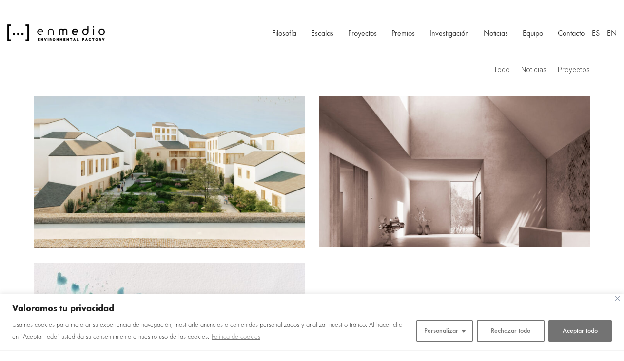

--- FILE ---
content_type: text/html; charset=UTF-8
request_url: https://enmediostudio.com/tipo-proyecto/noticias/
body_size: 184125
content:
<!DOCTYPE html>

<html class="no-js" lang="es-ES">
<head>
    <meta charset="UTF-8">
    <meta name="viewport" content="width=device-width, initial-scale=1.0">

	<link rel="preconnect" href="https://fonts.googleapis.com">
<link rel="preconnect" href="https://fonts.gstatic.com" crossorigin>
<link rel="preload" href="https://fonts.gstatic.com/s/heebo/v22/NGSpv5_NC0k9P_v6ZUCbLRAHxK1E1yysdUmg7UiCXB5W.woff" as="font" type="font/woff" crossorigin>
<link rel="preload" href="https://enmediostudio.com/wp-content/uploads/typolab-fonts/laborator/function-pro-0c641/function-pro-300-latin-webfont.woff2" as="font" type="font/woff2" crossorigin>
<link rel="preload" href="https://enmediostudio.com/wp-content/uploads/typolab-fonts/laborator/function-pro-0c641/function-pro-regular-latin-webfont.woff2" as="font" type="font/woff2" crossorigin>
<link rel="preload" href="https://enmediostudio.com/wp-content/uploads/typolab-fonts/laborator/function-pro-0c641/function-pro-500-latin-webfont.woff2" as="font" type="font/woff2" crossorigin>
<link rel="preload" href="https://enmediostudio.com/wp-content/uploads/typolab-fonts/laborator/function-pro-0c641/function-pro-600-latin-webfont.woff2" as="font" type="font/woff2" crossorigin>
<link rel="preload" href="https://enmediostudio.com/wp-content/uploads/typolab-fonts/laborator/function-pro-0c641/function-pro-700-latin-webfont.woff2" as="font" type="font/woff2" crossorigin>
<link rel="preload" href="https://enmediostudio.com/wp-content/uploads/typolab-fonts/laborator/function-pro-0c641/function-pro-900-latin-webfont.woff2" as="font" type="font/woff2" crossorigin>
<link rel="preload" href="https://enmediostudio.com/wp-content/themes/kalium/assets/vendors/font-awesome/webfonts/fa-regular-400.woff2" as="font" type="font/woff2" crossorigin>
<link rel="preload" href="https://enmediostudio.com/wp-content/themes/kalium/assets/vendors/font-awesome/webfonts/fa-solid-900.woff2" as="font" type="font/woff2" crossorigin>
<link rel="preload" href="https://enmediostudio.com/wp-content/themes/kalium/assets/vendors/font-awesome/webfonts/fa-brands-400.woff2" as="font" type="font/woff2" crossorigin>
<meta name='robots' content='index, follow, max-image-preview:large, max-snippet:-1, max-video-preview:-1' />
<link rel="alternate" href="https://enmediostudio.com/tipo-proyecto/noticias/" hreflang="es" />
<link rel="alternate" href="https://enmediostudio.com/en/tipo-proyecto/news/" hreflang="en" />

	<title>Noticias archivos - Enmedio Studio</title>
	<link rel="canonical" href="https://enmediostudio.com/tipo-proyecto/noticias/" />
	<link rel="next" href="https://enmediostudio.com/tipo-proyecto/noticias/page/2/" />
	<meta property="og:locale" content="es_ES" />
	<meta property="og:locale:alternate" content="en_GB" />
	<meta property="og:type" content="article" />
	<meta property="og:title" content="Noticias archivos - Enmedio Studio" />
	<meta property="og:url" content="https://enmediostudio.com/tipo-proyecto/noticias/" />
	<meta property="og:site_name" content="Enmedio Studio" />
	<meta name="twitter:card" content="summary_large_image" />
	<script type="application/ld+json" class="yoast-schema-graph">{"@context":"https://schema.org","@graph":[{"@type":"CollectionPage","@id":"https://enmediostudio.com/tipo-proyecto/noticias/","url":"https://enmediostudio.com/tipo-proyecto/noticias/","name":"Noticias archivos - Enmedio Studio","isPartOf":{"@id":"https://enmediostudio.com/#website"},"primaryImageOfPage":{"@id":"https://enmediostudio.com/tipo-proyecto/noticias/#primaryimage"},"image":{"@id":"https://enmediostudio.com/tipo-proyecto/noticias/#primaryimage"},"thumbnailUrl":"https://enmediostudio.com/wp-content/uploads/2024/11/Imagen-destacada-1.jpg","breadcrumb":{"@id":"https://enmediostudio.com/tipo-proyecto/noticias/#breadcrumb"},"inLanguage":"es"},{"@type":"ImageObject","inLanguage":"es","@id":"https://enmediostudio.com/tipo-proyecto/noticias/#primaryimage","url":"https://enmediostudio.com/wp-content/uploads/2024/11/Imagen-destacada-1.jpg","contentUrl":"https://enmediostudio.com/wp-content/uploads/2024/11/Imagen-destacada-1.jpg","width":1612,"height":903},{"@type":"BreadcrumbList","@id":"https://enmediostudio.com/tipo-proyecto/noticias/#breadcrumb","itemListElement":[{"@type":"ListItem","position":1,"name":"Portada","item":"https://enmediostudio.com/"},{"@type":"ListItem","position":2,"name":"Noticias"}]},{"@type":"WebSite","@id":"https://enmediostudio.com/#website","url":"https://enmediostudio.com/","name":"Enmedio Studio","description":"Arquitectura y planificación","potentialAction":[{"@type":"SearchAction","target":{"@type":"EntryPoint","urlTemplate":"https://enmediostudio.com/?s={search_term_string}"},"query-input":{"@type":"PropertyValueSpecification","valueRequired":true,"valueName":"search_term_string"}}],"inLanguage":"es"}]}</script>


<link rel='dns-prefetch' href='//www.googletagmanager.com' />
<link rel='dns-prefetch' href='//use.fontawesome.com' />
<link rel='dns-prefetch' href='//fonts.googleapis.com' />
<link rel="alternate" type="application/rss+xml" title="Enmedio Studio &raquo; Feed" href="https://enmediostudio.com/feed/" />
<link rel="alternate" type="application/rss+xml" title="Enmedio Studio &raquo; Feed de los comentarios" href="https://enmediostudio.com/comments/feed/" />
<link rel="alternate" type="application/rss+xml" title="Enmedio Studio &raquo; Noticias Categoría de porfolio Feed" href="https://enmediostudio.com/tipo-proyecto/noticias/feed/" />
<style id='wp-img-auto-sizes-contain-inline-css'>
img:is([sizes=auto i],[sizes^="auto," i]){contain-intrinsic-size:3000px 1500px}
/*# sourceURL=wp-img-auto-sizes-contain-inline-css */
</style>
<style id='wp-emoji-styles-inline-css'>

	img.wp-smiley, img.emoji {
		display: inline !important;
		border: none !important;
		box-shadow: none !important;
		height: 1em !important;
		width: 1em !important;
		margin: 0 0.07em !important;
		vertical-align: -0.1em !important;
		background: none !important;
		padding: 0 !important;
	}
/*# sourceURL=wp-emoji-styles-inline-css */
</style>
<link rel='stylesheet' id='wp-block-library-css' href='https://enmediostudio.com/wp-includes/css/dist/block-library/style.min.css' media='all' />
<style id='global-styles-inline-css'>
:root{--wp--preset--aspect-ratio--square: 1;--wp--preset--aspect-ratio--4-3: 4/3;--wp--preset--aspect-ratio--3-4: 3/4;--wp--preset--aspect-ratio--3-2: 3/2;--wp--preset--aspect-ratio--2-3: 2/3;--wp--preset--aspect-ratio--16-9: 16/9;--wp--preset--aspect-ratio--9-16: 9/16;--wp--preset--color--black: #000000;--wp--preset--color--cyan-bluish-gray: #abb8c3;--wp--preset--color--white: #ffffff;--wp--preset--color--pale-pink: #f78da7;--wp--preset--color--vivid-red: #cf2e2e;--wp--preset--color--luminous-vivid-orange: #ff6900;--wp--preset--color--luminous-vivid-amber: #fcb900;--wp--preset--color--light-green-cyan: #7bdcb5;--wp--preset--color--vivid-green-cyan: #00d084;--wp--preset--color--pale-cyan-blue: #8ed1fc;--wp--preset--color--vivid-cyan-blue: #0693e3;--wp--preset--color--vivid-purple: #9b51e0;--wp--preset--gradient--vivid-cyan-blue-to-vivid-purple: linear-gradient(135deg,rgb(6,147,227) 0%,rgb(155,81,224) 100%);--wp--preset--gradient--light-green-cyan-to-vivid-green-cyan: linear-gradient(135deg,rgb(122,220,180) 0%,rgb(0,208,130) 100%);--wp--preset--gradient--luminous-vivid-amber-to-luminous-vivid-orange: linear-gradient(135deg,rgb(252,185,0) 0%,rgb(255,105,0) 100%);--wp--preset--gradient--luminous-vivid-orange-to-vivid-red: linear-gradient(135deg,rgb(255,105,0) 0%,rgb(207,46,46) 100%);--wp--preset--gradient--very-light-gray-to-cyan-bluish-gray: linear-gradient(135deg,rgb(238,238,238) 0%,rgb(169,184,195) 100%);--wp--preset--gradient--cool-to-warm-spectrum: linear-gradient(135deg,rgb(74,234,220) 0%,rgb(151,120,209) 20%,rgb(207,42,186) 40%,rgb(238,44,130) 60%,rgb(251,105,98) 80%,rgb(254,248,76) 100%);--wp--preset--gradient--blush-light-purple: linear-gradient(135deg,rgb(255,206,236) 0%,rgb(152,150,240) 100%);--wp--preset--gradient--blush-bordeaux: linear-gradient(135deg,rgb(254,205,165) 0%,rgb(254,45,45) 50%,rgb(107,0,62) 100%);--wp--preset--gradient--luminous-dusk: linear-gradient(135deg,rgb(255,203,112) 0%,rgb(199,81,192) 50%,rgb(65,88,208) 100%);--wp--preset--gradient--pale-ocean: linear-gradient(135deg,rgb(255,245,203) 0%,rgb(182,227,212) 50%,rgb(51,167,181) 100%);--wp--preset--gradient--electric-grass: linear-gradient(135deg,rgb(202,248,128) 0%,rgb(113,206,126) 100%);--wp--preset--gradient--midnight: linear-gradient(135deg,rgb(2,3,129) 0%,rgb(40,116,252) 100%);--wp--preset--font-size--small: 13px;--wp--preset--font-size--medium: 20px;--wp--preset--font-size--large: 36px;--wp--preset--font-size--x-large: 42px;--wp--preset--spacing--20: 0.44rem;--wp--preset--spacing--30: 0.67rem;--wp--preset--spacing--40: 1rem;--wp--preset--spacing--50: 1.5rem;--wp--preset--spacing--60: 2.25rem;--wp--preset--spacing--70: 3.38rem;--wp--preset--spacing--80: 5.06rem;--wp--preset--shadow--natural: 6px 6px 9px rgba(0, 0, 0, 0.2);--wp--preset--shadow--deep: 12px 12px 50px rgba(0, 0, 0, 0.4);--wp--preset--shadow--sharp: 6px 6px 0px rgba(0, 0, 0, 0.2);--wp--preset--shadow--outlined: 6px 6px 0px -3px rgb(255, 255, 255), 6px 6px rgb(0, 0, 0);--wp--preset--shadow--crisp: 6px 6px 0px rgb(0, 0, 0);}:where(.is-layout-flex){gap: 0.5em;}:where(.is-layout-grid){gap: 0.5em;}body .is-layout-flex{display: flex;}.is-layout-flex{flex-wrap: wrap;align-items: center;}.is-layout-flex > :is(*, div){margin: 0;}body .is-layout-grid{display: grid;}.is-layout-grid > :is(*, div){margin: 0;}:where(.wp-block-columns.is-layout-flex){gap: 2em;}:where(.wp-block-columns.is-layout-grid){gap: 2em;}:where(.wp-block-post-template.is-layout-flex){gap: 1.25em;}:where(.wp-block-post-template.is-layout-grid){gap: 1.25em;}.has-black-color{color: var(--wp--preset--color--black) !important;}.has-cyan-bluish-gray-color{color: var(--wp--preset--color--cyan-bluish-gray) !important;}.has-white-color{color: var(--wp--preset--color--white) !important;}.has-pale-pink-color{color: var(--wp--preset--color--pale-pink) !important;}.has-vivid-red-color{color: var(--wp--preset--color--vivid-red) !important;}.has-luminous-vivid-orange-color{color: var(--wp--preset--color--luminous-vivid-orange) !important;}.has-luminous-vivid-amber-color{color: var(--wp--preset--color--luminous-vivid-amber) !important;}.has-light-green-cyan-color{color: var(--wp--preset--color--light-green-cyan) !important;}.has-vivid-green-cyan-color{color: var(--wp--preset--color--vivid-green-cyan) !important;}.has-pale-cyan-blue-color{color: var(--wp--preset--color--pale-cyan-blue) !important;}.has-vivid-cyan-blue-color{color: var(--wp--preset--color--vivid-cyan-blue) !important;}.has-vivid-purple-color{color: var(--wp--preset--color--vivid-purple) !important;}.has-black-background-color{background-color: var(--wp--preset--color--black) !important;}.has-cyan-bluish-gray-background-color{background-color: var(--wp--preset--color--cyan-bluish-gray) !important;}.has-white-background-color{background-color: var(--wp--preset--color--white) !important;}.has-pale-pink-background-color{background-color: var(--wp--preset--color--pale-pink) !important;}.has-vivid-red-background-color{background-color: var(--wp--preset--color--vivid-red) !important;}.has-luminous-vivid-orange-background-color{background-color: var(--wp--preset--color--luminous-vivid-orange) !important;}.has-luminous-vivid-amber-background-color{background-color: var(--wp--preset--color--luminous-vivid-amber) !important;}.has-light-green-cyan-background-color{background-color: var(--wp--preset--color--light-green-cyan) !important;}.has-vivid-green-cyan-background-color{background-color: var(--wp--preset--color--vivid-green-cyan) !important;}.has-pale-cyan-blue-background-color{background-color: var(--wp--preset--color--pale-cyan-blue) !important;}.has-vivid-cyan-blue-background-color{background-color: var(--wp--preset--color--vivid-cyan-blue) !important;}.has-vivid-purple-background-color{background-color: var(--wp--preset--color--vivid-purple) !important;}.has-black-border-color{border-color: var(--wp--preset--color--black) !important;}.has-cyan-bluish-gray-border-color{border-color: var(--wp--preset--color--cyan-bluish-gray) !important;}.has-white-border-color{border-color: var(--wp--preset--color--white) !important;}.has-pale-pink-border-color{border-color: var(--wp--preset--color--pale-pink) !important;}.has-vivid-red-border-color{border-color: var(--wp--preset--color--vivid-red) !important;}.has-luminous-vivid-orange-border-color{border-color: var(--wp--preset--color--luminous-vivid-orange) !important;}.has-luminous-vivid-amber-border-color{border-color: var(--wp--preset--color--luminous-vivid-amber) !important;}.has-light-green-cyan-border-color{border-color: var(--wp--preset--color--light-green-cyan) !important;}.has-vivid-green-cyan-border-color{border-color: var(--wp--preset--color--vivid-green-cyan) !important;}.has-pale-cyan-blue-border-color{border-color: var(--wp--preset--color--pale-cyan-blue) !important;}.has-vivid-cyan-blue-border-color{border-color: var(--wp--preset--color--vivid-cyan-blue) !important;}.has-vivid-purple-border-color{border-color: var(--wp--preset--color--vivid-purple) !important;}.has-vivid-cyan-blue-to-vivid-purple-gradient-background{background: var(--wp--preset--gradient--vivid-cyan-blue-to-vivid-purple) !important;}.has-light-green-cyan-to-vivid-green-cyan-gradient-background{background: var(--wp--preset--gradient--light-green-cyan-to-vivid-green-cyan) !important;}.has-luminous-vivid-amber-to-luminous-vivid-orange-gradient-background{background: var(--wp--preset--gradient--luminous-vivid-amber-to-luminous-vivid-orange) !important;}.has-luminous-vivid-orange-to-vivid-red-gradient-background{background: var(--wp--preset--gradient--luminous-vivid-orange-to-vivid-red) !important;}.has-very-light-gray-to-cyan-bluish-gray-gradient-background{background: var(--wp--preset--gradient--very-light-gray-to-cyan-bluish-gray) !important;}.has-cool-to-warm-spectrum-gradient-background{background: var(--wp--preset--gradient--cool-to-warm-spectrum) !important;}.has-blush-light-purple-gradient-background{background: var(--wp--preset--gradient--blush-light-purple) !important;}.has-blush-bordeaux-gradient-background{background: var(--wp--preset--gradient--blush-bordeaux) !important;}.has-luminous-dusk-gradient-background{background: var(--wp--preset--gradient--luminous-dusk) !important;}.has-pale-ocean-gradient-background{background: var(--wp--preset--gradient--pale-ocean) !important;}.has-electric-grass-gradient-background{background: var(--wp--preset--gradient--electric-grass) !important;}.has-midnight-gradient-background{background: var(--wp--preset--gradient--midnight) !important;}.has-small-font-size{font-size: var(--wp--preset--font-size--small) !important;}.has-medium-font-size{font-size: var(--wp--preset--font-size--medium) !important;}.has-large-font-size{font-size: var(--wp--preset--font-size--large) !important;}.has-x-large-font-size{font-size: var(--wp--preset--font-size--x-large) !important;}
/*# sourceURL=global-styles-inline-css */
</style>

<style id='classic-theme-styles-inline-css'>
/*! This file is auto-generated */
.wp-block-button__link{color:#fff;background-color:#32373c;border-radius:9999px;box-shadow:none;text-decoration:none;padding:calc(.667em + 2px) calc(1.333em + 2px);font-size:1.125em}.wp-block-file__button{background:#32373c;color:#fff;text-decoration:none}
/*# sourceURL=/wp-includes/css/classic-themes.min.css */
</style>
<style id='font-awesome-svg-styles-default-inline-css'>
.svg-inline--fa {
  display: inline-block;
  height: 1em;
  overflow: visible;
  vertical-align: -.125em;
}
/*# sourceURL=font-awesome-svg-styles-default-inline-css */
</style>
<link rel='stylesheet' id='font-awesome-svg-styles-css' href='https://enmediostudio.com/wp-content/uploads/font-awesome/v6.4.2/css/svg-with-js.css' media='all' />
<style id='font-awesome-svg-styles-inline-css'>
   .wp-block-font-awesome-icon svg::before,
   .wp-rich-text-font-awesome-icon svg::before {content: unset;}
/*# sourceURL=font-awesome-svg-styles-inline-css */
</style>
<link rel='stylesheet' id='contact-form-7-css' href='https://enmediostudio.com/wp-content/plugins/contact-form-7/includes/css/styles.css' media='all' />
<link rel='stylesheet' id='collapscore-css-css' href='https://enmediostudio.com/wp-content/plugins/jquery-collapse-o-matic/css/core_style.css' media='all' />
<link rel='stylesheet' id='collapseomatic-css-css' href='https://enmediostudio.com/wp-content/plugins/jquery-collapse-o-matic/css/light_style.css' media='all' />
<link rel='stylesheet' id='font-awesome-official-css' href='https://use.fontawesome.com/releases/v6.4.2/css/all.css' media='all' integrity="sha384-blOohCVdhjmtROpu8+CfTnUWham9nkX7P7OZQMst+RUnhtoY/9qemFAkIKOYxDI3" crossorigin="anonymous" />
<link rel='stylesheet' id='js_composer_front-css' href='https://enmediostudio.com/wp-content/plugins/js_composer/assets/css/js_composer.min.css' media='all' />
<link rel='stylesheet' id='kalium-bootstrap-css-css' href='https://enmediostudio.com/wp-content/themes/kalium/assets/css/bootstrap.min.css' media='all' />
<link rel='stylesheet' id='kalium-theme-base-css-css' href='https://enmediostudio.com/wp-content/themes/kalium/assets/css/base.min.css' media='all' />
<link rel='stylesheet' id='kalium-theme-style-new-css-css' href='https://enmediostudio.com/wp-content/themes/kalium/assets/css/new/style.min.css' media='all' />
<link rel='stylesheet' id='kalium-theme-other-css-css' href='https://enmediostudio.com/wp-content/themes/kalium/assets/css/other.min.css' media='all' />
<link rel='stylesheet' id='kalium-theme-portfolio-css-css' href='https://enmediostudio.com/wp-content/themes/kalium/assets/css/portfolio.min.css' media='all' />
<link rel='stylesheet' id='kalium-css-loaders-css' href='https://enmediostudio.com/wp-content/themes/kalium/assets/admin/css/css-loaders.css' media='all' />
<link rel='stylesheet' id='kalium-style-css-css' href='https://enmediostudio.com/wp-content/themes/kalium/style.css' media='all' />
<link rel='stylesheet' id='custom-skin-css' href='https://enmediostudio.com/wp-content/themes/kalium-child-architecture/custom-skin.css' media='all' />
<link rel='stylesheet' id='kalium-child-css' href='https://enmediostudio.com/wp-content/themes/kalium-child-architecture/style.css' media='all' />
<link rel='stylesheet' id='typolab-heebo-font-1-css' href='https://fonts.googleapis.com/css2?family=Heebo%3Awght%40300&#038;display=swap' media='all' />
<link rel='stylesheet' id='typolab-function-pro-font-2-css' href='https://enmediostudio.com/wp-content/uploads/typolab-fonts/function-pro-7c3.css' media='all' />
<link rel='stylesheet' id='font-awesome-official-v4shim-css' href='https://use.fontawesome.com/releases/v6.4.2/css/v4-shims.css' media='all' integrity="sha384-IqMDcR2qh8kGcGdRrxwop5R2GiUY5h8aDR/LhYxPYiXh3sAAGGDkFvFqWgFvTsTd" crossorigin="anonymous" />
	<script type="text/javascript">
		var ajaxurl = ajaxurl || 'https://enmediostudio.com/wp-admin/admin-ajax.php';
				var icl_language_code = "es";
			</script>
	
<style data-font-appearance-settings>h1, .h1, .section-title h1 {
	font-size: 32px;
}
h2, .h2, .single-post .post-comments--section-title h2, .section-title h2 {
	font-size: 28px;
}
h3, .h3, .section-title h3 {
	font-size: 21px;
}
h4, .h4, .section-title h4 {
	font-size: 18px;
}
h5, .h5 {
	font-size: 14px;
}
h6, .h6 {
	font-size: 9px;
}


















.mobile-menu-wrapper .mobile-menu-container div.menu>ul>li>a, .mobile-menu-wrapper .mobile-menu-container ul.menu>li>a, .mobile-menu-wrapper .mobile-menu-container .cart-icon-link-mobile-container a, .mobile-menu-wrapper .mobile-menu-container .search-form input {
	font-size: 9px;
}</style>
<style data-custom-selectors>h1, .h1, .page-heading h1, h2, .h2, .page-heading h2, h3, .h3, .page-heading h3, h4, .h4, .page-heading h4, h5, .h5, .page-heading h5, h6, .h6, .page-heading h6{font-family:"Heebo";font-style:normal;font-weight:300}body, p{font-family:"Heebo";font-style:normal;font-weight:300;font-size:18px}.section-title p{font-family:"Heebo";font-style:normal;font-weight:300;font-size:18px}.main-header.menu-type-full-bg-menu .full-screen-menu nav ul li a, .main-header.menu-type-full-bg-menu .full-screen-menu nav div.menu>ul ul li a, .main-header.menu-type-full-bg-menu .full-screen-menu .search-form label, .main-header.menu-type-full-bg-menu .full-screen-menu.menu-skin-light .search-form .search-field{font-family:"Heebo";font-style:normal;font-weight:300;font-size:48px}.main-header.menu-type-full-bg-menu .full-screen-menu nav ul.menu ul li a, .main-header.menu-type-full-bg-menu .full-screen-menu nav div.menu>ul ul ul li a, .main-header.menu-type-full-bg-menu .full-screen-menu nav ul.menu ul ul li a, .main-header.menu-type-full-bg-menu .full-screen-menu nav div.menu>ul ul ul ul li a, .main-header.menu-type-full-bg-menu .full-screen-menu nav ul.menu ul ul ul li a{font-family:"Heebo";font-style:normal;font-weight:300;font-size:32px}.contact-form .button, .form-submit .button{font-family:"Heebo";font-style:normal;font-weight:300;font-size:24px}.single-portfolio-holder .details .services h3{font-family:"Heebo";font-style:normal;font-weight:300}.labeled-input-row label, .labeled-textarea-row label{font-family:"Heebo";font-style:normal;font-weight:300}.section-title h1, .page-title-size h1, .section-title h2, .page-title-size h2{font-family:"Heebo";font-style:normal;font-weight:300;font-size:48px}@media screen and (max-width:768px){.section-title h1, .page-title-size h1, .section-title h2, .page-title-size h2{font-size:32px}}.blog .page-heading--title{font-family:"Heebo";font-style:normal;font-weight:300;font-size:48px}@media screen and (max-width:768px){.blog .page-heading--title{font-size:32px}}.single-post .post .entry-header .post-title{font-family:"Heebo";font-style:normal;font-weight:300;font-size:48px}@media screen and (max-width:768px){.single-post .post .entry-header .post-title{font-size:32px}}.single-portfolio-holder .title h1{font-family:"Heebo";font-style:normal;font-weight:300;font-size:48px}@media screen and (max-width:768px){.single-portfolio-holder .title h1{font-size:32px}}.single-portfolio-holder.portfolio-type-5 .portfolio-description-container .portfolio-description-showinfo h3{font-family:"Heebo";font-style:normal;font-weight:300;font-size:48px}.single-post .post .post-meta, .blog-posts .post-item .post-details .post-meta{font-family:"Heebo";font-style:normal;font-weight:300;font-size:16px}.product-filter ul li a{font-family:"Heebo";font-style:normal;font-weight:300;font-size:18px}.post-navigation a i, .post-navigation a strong{font-family:"Heebo";font-style:normal;font-weight:300;font-size:24px}@media screen and (max-width:768px){.post-navigation a i, .post-navigation a strong{font-size:16px}}.single-post .post-comments--section-title h2{font-family:"Heebo";font-style:normal;font-weight:300}.mobile-menu-wrapper .mobile-menu-container div.menu>ul>li>a, .mobile-menu-wrapper .mobile-menu-container ul.menu>li>a, .mobile-menu-wrapper .mobile-menu-container .cart-icon-link-mobile-container a, .mobile-menu-wrapper .mobile-menu-container .search-form input, .mobile-menu-wrapper .mobile-menu-container div.menu>ul>li ul>li>a, .mobile-menu-wrapper .mobile-menu-container ul.menu>li ul>li>a{font-family:"Heebo";font-style:normal;font-weight:300;font-size:24px}@media screen and (max-width:768px){.mobile-menu-wrapper .mobile-menu-container div.menu>ul>li>a, .mobile-menu-wrapper .mobile-menu-container ul.menu>li>a, .mobile-menu-wrapper .mobile-menu-container .cart-icon-link-mobile-container a, .mobile-menu-wrapper .mobile-menu-container .search-form input, .mobile-menu-wrapper .mobile-menu-container div.menu>ul>li ul>li>a, .mobile-menu-wrapper .mobile-menu-container ul.menu>li ul>li>a{font-size:32px}}h2{font-family:"Heebo";font-style:normal;font-weight:300}@media screen and (max-width:768px){h2{font-size:24px}}.blog-posts .post-item .post-details .post-title{font-family:"Heebo";font-style:normal;font-weight:300}@media screen and (max-width:768px){.blog-posts .post-item .post-details .post-title{font-size:22px}}.show-more .reveal-button a{font-family:"Heebo";font-style:normal;font-weight:300;font-size:26px}.project-link-1{font-family:"Heebo";font-style:normal;font-weight:300;font-size:18px}.contact-form-privacy-policy label{font-family:"Heebo";font-style:normal;font-weight:300}.sidebar-menu-wrapper .sidebar-menu-container .sidebar-main-menu div.menu>ul>li>a, .sidebar-menu-wrapper .sidebar-menu-container .sidebar-main-menu ul.menu>li>a{font-family:"Heebo";font-style:normal;font-weight:300;font-size:24px}.sidebar-menu-widgets .widgettitle{font-family:"Heebo";font-style:normal;font-weight:300;font-size:24px}.site-footer .footer-bottom-content a, .site-footer .footer-bottom-content p{font-family:"Heebo";font-style:normal;font-weight:300;font-size:18px}</style>
<style data-base-selectors>body{font-family:"Function Pro";font-style:normal;font-weight:normal}h1, .h1, .section-title h1, h2, .h2, .single-post .post-comments--section-title h2, .section-title h2, h3, .h3, .section-title h3, h4, .h4, .section-title h4, h5, .h5, h6, .h6{font-family:"Function Pro";font-style:normal;font-weight:normal}p, .section-title p{font-family:"Function Pro";font-style:normal;font-weight:300}</style><script type="text/javascript" id="cookie-law-info-js-extra">
/* <![CDATA[ */
var _ckyConfig = {"_ipData":[],"_assetsURL":"https://enmediostudio.com/wp-content/plugins/cookie-law-info/lite/frontend/images/","_publicURL":"https://enmediostudio.com","_expiry":"365","_categories":[{"name":"Necesaria","slug":"necessary","isNecessary":true,"ccpaDoNotSell":true,"cookies":[],"active":true,"defaultConsent":{"gdpr":true,"ccpa":true}},{"name":"Funcional","slug":"functional","isNecessary":false,"ccpaDoNotSell":true,"cookies":[],"active":true,"defaultConsent":{"gdpr":false,"ccpa":false}},{"name":"Anal\u00edtica","slug":"analytics","isNecessary":false,"ccpaDoNotSell":true,"cookies":[],"active":true,"defaultConsent":{"gdpr":false,"ccpa":false}},{"name":"El rendimiento","slug":"performance","isNecessary":false,"ccpaDoNotSell":true,"cookies":[],"active":true,"defaultConsent":{"gdpr":false,"ccpa":false}},{"name":"Anuncio","slug":"advertisement","isNecessary":false,"ccpaDoNotSell":true,"cookies":[],"active":true,"defaultConsent":{"gdpr":false,"ccpa":false}}],"_activeLaw":"gdpr","_rootDomain":"","_block":"1","_showBanner":"1","_bannerConfig":{"settings":{"type":"classic","preferenceCenterType":"pushdown","position":"bottom","applicableLaw":"gdpr"},"behaviours":{"reloadBannerOnAccept":false,"loadAnalyticsByDefault":false,"animations":{"onLoad":"animate","onHide":"sticky"}},"config":{"revisitConsent":{"status":true,"tag":"revisit-consent","position":"bottom-left","meta":{"url":"#"},"styles":{"background-color":"#737373"},"elements":{"title":{"type":"text","tag":"revisit-consent-title","status":true,"styles":{"color":"#0056a7"}}}},"preferenceCenter":{"toggle":{"status":true,"tag":"detail-category-toggle","type":"toggle","states":{"active":{"styles":{"background-color":"#1863DC"}},"inactive":{"styles":{"background-color":"#D0D5D2"}}}}},"categoryPreview":{"status":false,"toggle":{"status":true,"tag":"detail-category-preview-toggle","type":"toggle","states":{"active":{"styles":{"background-color":"#1863DC"}},"inactive":{"styles":{"background-color":"#D0D5D2"}}}}},"videoPlaceholder":{"status":true,"styles":{"background-color":"#000000","border-color":"#000000","color":"#ffffff"}},"readMore":{"status":true,"tag":"readmore-button","type":"link","meta":{"noFollow":true,"newTab":true},"styles":{"color":"#737373","background-color":"transparent","border-color":"transparent"}},"showMore":{"status":true,"tag":"show-desc-button","type":"button","styles":{"color":"#1863DC"}},"showLess":{"status":true,"tag":"hide-desc-button","type":"button","styles":{"color":"#1863DC"}},"alwaysActive":{"status":true,"tag":"always-active","styles":{"color":"#008000"}},"manualLinks":{"status":true,"tag":"manual-links","type":"link","styles":{"color":"#1863DC"}},"auditTable":{"status":true},"optOption":{"status":true,"toggle":{"status":true,"tag":"optout-option-toggle","type":"toggle","states":{"active":{"styles":{"background-color":"#1863dc"}},"inactive":{"styles":{"background-color":"#FFFFFF"}}}}}}},"_version":"3.3.9.1","_logConsent":"1","_tags":[{"tag":"accept-button","styles":{"color":"#FFFFFF","background-color":"#737373","border-color":"#737373"}},{"tag":"reject-button","styles":{"color":"#737373","background-color":"transparent","border-color":"#737373"}},{"tag":"settings-button","styles":{"color":"#737373","background-color":"transparent","border-color":"#737373"}},{"tag":"readmore-button","styles":{"color":"#737373","background-color":"transparent","border-color":"transparent"}},{"tag":"donotsell-button","styles":{"color":"#1863dc","background-color":"transparent","border-color":"transparent"}},{"tag":"show-desc-button","styles":{"color":"#1863DC"}},{"tag":"hide-desc-button","styles":{"color":"#1863DC"}},{"tag":"cky-always-active","styles":[]},{"tag":"cky-link","styles":[]},{"tag":"accept-button","styles":{"color":"#FFFFFF","background-color":"#737373","border-color":"#737373"}},{"tag":"revisit-consent","styles":{"background-color":"#737373"}}],"_shortCodes":[{"key":"cky_readmore","content":"\u003Ca href=\"https://enmediostudio.com/politica-privacidad/\" class=\"cky-policy\" aria-label=\"Pol\u00edtica de cookies\" target=\"_blank\" rel=\"noopener\" data-cky-tag=\"readmore-button\"\u003EPol\u00edtica de cookies\u003C/a\u003E","tag":"readmore-button","status":true,"attributes":{"rel":"nofollow","target":"_blank"}},{"key":"cky_show_desc","content":"\u003Cbutton class=\"cky-show-desc-btn\" data-cky-tag=\"show-desc-button\" aria-label=\"Mostrar m\u00e1s\"\u003EMostrar m\u00e1s\u003C/button\u003E","tag":"show-desc-button","status":true,"attributes":[]},{"key":"cky_hide_desc","content":"\u003Cbutton class=\"cky-show-desc-btn\" data-cky-tag=\"hide-desc-button\" aria-label=\"Mostrar menos\"\u003EMostrar menos\u003C/button\u003E","tag":"hide-desc-button","status":true,"attributes":[]},{"key":"cky_optout_show_desc","content":"[cky_optout_show_desc]","tag":"optout-show-desc-button","status":true,"attributes":[]},{"key":"cky_optout_hide_desc","content":"[cky_optout_hide_desc]","tag":"optout-hide-desc-button","status":true,"attributes":[]},{"key":"cky_category_toggle_label","content":"[cky_{{status}}_category_label] [cky_preference_{{category_slug}}_title]","tag":"","status":true,"attributes":[]},{"key":"cky_enable_category_label","content":"Permitir","tag":"","status":true,"attributes":[]},{"key":"cky_disable_category_label","content":"Desactivar","tag":"","status":true,"attributes":[]},{"key":"cky_video_placeholder","content":"\u003Cdiv class=\"video-placeholder-normal\" data-cky-tag=\"video-placeholder\" id=\"[UNIQUEID]\"\u003E\u003Cp class=\"video-placeholder-text-normal\" data-cky-tag=\"placeholder-title\"\u003EPor favor acepte el consentimiento de cookies\u003C/p\u003E\u003C/div\u003E","tag":"","status":true,"attributes":[]},{"key":"cky_enable_optout_label","content":"Permitir","tag":"","status":true,"attributes":[]},{"key":"cky_disable_optout_label","content":"Desactivar","tag":"","status":true,"attributes":[]},{"key":"cky_optout_toggle_label","content":"[cky_{{status}}_optout_label] [cky_optout_option_title]","tag":"","status":true,"attributes":[]},{"key":"cky_optout_option_title","content":"No vendan ni compartan mi informaci\u00f3n personal","tag":"","status":true,"attributes":[]},{"key":"cky_optout_close_label","content":"Cerca","tag":"","status":true,"attributes":[]},{"key":"cky_preference_close_label","content":"Cerca","tag":"","status":true,"attributes":[]}],"_rtl":"","_language":"es","_providersToBlock":[]};
var _ckyStyles = {"css":".cky-hide{display: none;}.cky-btn-revisit-wrapper{display: flex; align-items: center; justify-content: center; background: #0056a7; width: 45px; height: 45px; border-radius: 50%; position: fixed; z-index: 999999; cursor: pointer;}.cky-revisit-bottom-left{bottom: 15px; left: 15px;}.cky-revisit-bottom-right{bottom: 15px; right: 15px;}.cky-btn-revisit-wrapper .cky-btn-revisit{display: flex; align-items: center; justify-content: center; background: none; border: none; cursor: pointer; position: relative; margin: 0; padding: 0;}.cky-btn-revisit-wrapper .cky-btn-revisit img{max-width: fit-content; margin: 0; height: 30px; width: 30px;}.cky-revisit-bottom-left:hover::before{content: attr(data-tooltip); position: absolute; background: #4E4B66; color: #ffffff; left: calc(100% + 7px); font-size: 12px; line-height: 16px; width: max-content; padding: 4px 8px; border-radius: 4px;}.cky-revisit-bottom-left:hover::after{position: absolute; content: \"\"; border: 5px solid transparent; left: calc(100% + 2px); border-left-width: 0; border-right-color: #4E4B66;}.cky-revisit-bottom-right:hover::before{content: attr(data-tooltip); position: absolute; background: #4E4B66; color: #ffffff; right: calc(100% + 7px); font-size: 12px; line-height: 16px; width: max-content; padding: 4px 8px; border-radius: 4px;}.cky-revisit-bottom-right:hover::after{position: absolute; content: \"\"; border: 5px solid transparent; right: calc(100% + 2px); border-right-width: 0; border-left-color: #4E4B66;}.cky-revisit-hide{display: none;}.cky-consent-container{position: fixed; width: 100%; box-sizing: border-box; z-index: 9999999;}.cky-classic-bottom{bottom: 0; left: 0;}.cky-classic-top{top: 0; left: 0;}.cky-consent-container .cky-consent-bar{background: #ffffff; border: 1px solid; padding: 16.5px 24px; box-shadow: 0 -1px 10px 0 #acabab4d;}.cky-consent-bar .cky-banner-btn-close{position: absolute; right: 9px; top: 5px; background: none; border: none; cursor: pointer; padding: 0; margin: 0; height: auto; width: auto; min-height: 0; line-height: 0; text-shadow: none; box-shadow: none;}.cky-consent-bar .cky-banner-btn-close img{width: 9px; height: 9px; margin: 0;}.cky-custom-brand-logo-wrapper .cky-custom-brand-logo{width: 100px; height: auto; margin: 0 0 10px 0;}.cky-notice .cky-title{color: #212121; font-weight: 700; font-size: 18px; line-height: 24px; margin: 0 0 10px 0;}.cky-notice-group{display: flex; justify-content: space-between; align-items: center;}.cky-notice-des *{font-size: 14px;}.cky-notice-des{color: #212121; font-size: 14px; line-height: 24px; font-weight: 400;}.cky-notice-des img{height: 25px; width: 25px;}.cky-consent-bar .cky-notice-des p{color: inherit; margin-top: 0; overflow-wrap: break-word;}.cky-notice-des p:last-child{margin-bottom: 0;}.cky-notice-des a.cky-policy,.cky-notice-des button.cky-policy{font-size: 14px; color: #1863dc; white-space: nowrap; cursor: pointer; background: transparent; border: 1px solid; text-decoration: underline;}.cky-notice-des button.cky-policy{padding: 0;}.cky-notice-des a.cky-policy:focus-visible,.cky-consent-bar .cky-banner-btn-close:focus-visible,.cky-notice-des button.cky-policy:focus-visible,.cky-category-direct-switch input[type=\"checkbox\"]:focus-visible,.cky-preference-content-wrapper .cky-show-desc-btn:focus-visible,.cky-accordion-header .cky-accordion-btn:focus-visible,.cky-switch input[type=\"checkbox\"]:focus-visible,.cky-footer-wrapper a:focus-visible,.cky-btn:focus-visible{outline: 2px solid #1863dc; outline-offset: 2px;}.cky-btn:focus:not(:focus-visible),.cky-accordion-header .cky-accordion-btn:focus:not(:focus-visible),.cky-preference-content-wrapper .cky-show-desc-btn:focus:not(:focus-visible),.cky-btn-revisit-wrapper .cky-btn-revisit:focus:not(:focus-visible),.cky-preference-header .cky-btn-close:focus:not(:focus-visible),.cky-banner-btn-close:focus:not(:focus-visible){outline: 0;}button.cky-show-desc-btn:not(:hover):not(:active){color: #1863dc; background: transparent;}button.cky-accordion-btn:not(:hover):not(:active),button.cky-banner-btn-close:not(:hover):not(:active),button.cky-btn-close:not(:hover):not(:active),button.cky-btn-revisit:not(:hover):not(:active){background: transparent;}.cky-consent-bar button:hover,.cky-modal.cky-modal-open button:hover,.cky-consent-bar button:focus,.cky-modal.cky-modal-open button:focus{text-decoration: none;}.cky-notice-btn-wrapper{display: flex; justify-content: center; align-items: center; margin-left: 15px;}.cky-notice-btn-wrapper .cky-btn{text-shadow: none; box-shadow: none;}.cky-btn{font-size: 14px; font-family: inherit; line-height: 24px; padding: 8px 27px; font-weight: 500; margin: 0 8px 0 0; border-radius: 2px; white-space: nowrap; cursor: pointer; text-align: center; text-transform: none; min-height: 0;}.cky-btn:hover{opacity: 0.8;}.cky-btn-customize{color: #1863dc; background: transparent; border: 2px solid; border-color: #1863dc; padding: 8px 28px 8px 14px; position: relative;}.cky-btn-reject{color: #1863dc; background: transparent; border: 2px solid #1863dc;}.cky-btn-accept{background: #1863dc; color: #ffffff; border: 2px solid #1863dc;}.cky-consent-bar .cky-btn-customize::after{position: absolute; content: \"\"; display: inline-block; top: 18px; right: 12px; border-left: 5px solid transparent; border-right: 5px solid transparent; border-top: 6px solid; border-top-color: inherit;}.cky-consent-container.cky-consent-bar-expand .cky-btn-customize::after{transform: rotate(-180deg);}.cky-btn:last-child{margin-right: 0;}@media (max-width: 768px){.cky-notice-group{display: block;}.cky-notice-btn-wrapper{margin: 0;}.cky-notice-btn-wrapper{flex-wrap: wrap;}.cky-notice-btn-wrapper .cky-btn{flex: auto; max-width: 100%; margin-top: 10px; white-space: unset;}}@media (max-width: 576px){.cky-btn-accept{order: 1; width: 100%;}.cky-btn-customize{order: 2;}.cky-btn-reject{order: 3; margin-right: 0;}.cky-consent-container.cky-consent-bar-expand .cky-consent-bar{display: none;}.cky-consent-container .cky-consent-bar{padding: 16.5px 0;}.cky-custom-brand-logo-wrapper .cky-custom-brand-logo, .cky-notice .cky-title, .cky-notice-des, .cky-notice-btn-wrapper, .cky-category-direct-preview-wrapper{padding: 0 24px;}.cky-notice-des{max-height: 40vh; overflow-y: scroll;}}@media (max-width: 352px){.cky-notice .cky-title{font-size: 16px;}.cky-notice-des *{font-size: 12px;}.cky-notice-des, .cky-btn, .cky-notice-des a.cky-policy{font-size: 12px;}}.cky-preference-wrapper{display: none;}.cky-consent-container.cky-classic-bottom.cky-consent-bar-expand{animation: cky-classic-expand 1s;}.cky-consent-container.cky-classic-bottom.cky-consent-bar-expand .cky-preference-wrapper{display: block;}@keyframes cky-classic-expand{0%{transform: translateY(50%);}100%{transform: translateY(0%);}}.cky-consent-container.cky-classic-top .cky-preference-wrapper{animation: cky-classic-top-expand 1s;}.cky-consent-container.cky-classic-top.cky-consent-bar-expand .cky-preference-wrapper{display: block;}@keyframes cky-classic-top-expand{0%{opacity: 0; transform: translateY(-50%);}50%{opacity: 0;}100%{opacity: 1; transform: translateY(0%);}}.cky-preference{padding: 0 24px; color: #212121; overflow-y: scroll; max-height: 48vh;}.cky-preference-center,.cky-preference,.cky-preference-header,.cky-footer-wrapper{background-color: inherit;}.cky-preference-center,.cky-preference,.cky-preference-body-wrapper,.cky-accordion-wrapper{color: inherit;}.cky-preference-header .cky-btn-close{cursor: pointer; vertical-align: middle; padding: 0; margin: 0; display: none; background: none; border: none; height: auto; width: auto; min-height: 0; line-height: 0; box-shadow: none; text-shadow: none;}.cky-preference-header .cky-btn-close img{margin: 0; height: 10px; width: 10px;}.cky-preference-header{margin: 16px 0 0 0; display: flex; align-items: center; justify-content: space-between;}.cky-preference-header .cky-preference-title{font-size: 18px; font-weight: 700; line-height: 24px;}.cky-preference-content-wrapper *{font-size: 14px;}.cky-preference-content-wrapper{font-size: 14px; line-height: 24px; font-weight: 400; padding: 12px 0; border-bottom: 1px solid;}.cky-preference-content-wrapper img{height: 25px; width: 25px;}.cky-preference-content-wrapper .cky-show-desc-btn{font-size: 14px; font-family: inherit; color: #1863dc; text-decoration: none; line-height: 24px; padding: 0; margin: 0; white-space: nowrap; cursor: pointer; background: transparent; border-color: transparent; text-transform: none; min-height: 0; text-shadow: none; box-shadow: none;}.cky-preference-body-wrapper .cky-preference-content-wrapper p{color: inherit; margin-top: 0;}.cky-accordion-wrapper{margin-bottom: 10px;}.cky-accordion{border-bottom: 1px solid;}.cky-accordion:last-child{border-bottom: none;}.cky-accordion .cky-accordion-item{display: flex; margin-top: 10px;}.cky-accordion .cky-accordion-body{display: none;}.cky-accordion.cky-accordion-active .cky-accordion-body{display: block; padding: 0 22px; margin-bottom: 16px;}.cky-accordion-header-wrapper{cursor: pointer; width: 100%;}.cky-accordion-item .cky-accordion-header{display: flex; justify-content: space-between; align-items: center;}.cky-accordion-header .cky-accordion-btn{font-size: 16px; font-family: inherit; color: #212121; line-height: 24px; background: none; border: none; font-weight: 700; padding: 0; margin: 0; cursor: pointer; text-transform: none; min-height: 0; text-shadow: none; box-shadow: none;}.cky-accordion-header .cky-always-active{color: #008000; font-weight: 600; line-height: 24px; font-size: 14px;}.cky-accordion-header-des *{font-size: 14px;}.cky-accordion-header-des{color: #212121; font-size: 14px; line-height: 24px; margin: 10px 0 16px 0;}.cky-accordion-header-wrapper .cky-accordion-header-des p{color: inherit; margin-top: 0;}.cky-accordion-chevron{margin-right: 22px; position: relative; cursor: pointer;}.cky-accordion-chevron-hide{display: none;}.cky-accordion .cky-accordion-chevron i::before{content: \"\"; position: absolute; border-right: 1.4px solid; border-bottom: 1.4px solid; border-color: inherit; height: 6px; width: 6px; -webkit-transform: rotate(-45deg); -moz-transform: rotate(-45deg); -ms-transform: rotate(-45deg); -o-transform: rotate(-45deg); transform: rotate(-45deg); transition: all 0.2s ease-in-out; top: 8px;}.cky-accordion.cky-accordion-active .cky-accordion-chevron i::before{-webkit-transform: rotate(45deg); -moz-transform: rotate(45deg); -ms-transform: rotate(45deg); -o-transform: rotate(45deg); transform: rotate(45deg);}.cky-audit-table{background: #f4f4f4; border-radius: 6px;}.cky-audit-table .cky-empty-cookies-text{color: inherit; font-size: 12px; line-height: 24px; margin: 0; padding: 10px;}.cky-audit-table .cky-cookie-des-table{font-size: 12px; line-height: 24px; font-weight: normal; padding: 15px 10px; border-bottom: 1px solid; border-bottom-color: inherit; margin: 0;}.cky-audit-table .cky-cookie-des-table:last-child{border-bottom: none;}.cky-audit-table .cky-cookie-des-table li{list-style-type: none; display: flex; padding: 3px 0;}.cky-audit-table .cky-cookie-des-table li:first-child{padding-top: 0;}.cky-cookie-des-table li div:first-child{width: 100px; font-weight: 600; word-break: break-word; word-wrap: break-word;}.cky-cookie-des-table li div:last-child{flex: 1; word-break: break-word; word-wrap: break-word; margin-left: 8px;}.cky-cookie-des-table li div:last-child p{color: inherit; margin-top: 0;}.cky-cookie-des-table li div:last-child p:last-child{margin-bottom: 0;}.cky-prefrence-btn-wrapper{display: flex; align-items: center; justify-content: flex-end; padding: 18px 24px; border-top: 1px solid;}.cky-prefrence-btn-wrapper .cky-btn{text-shadow: none; box-shadow: none;}.cky-category-direct-preview-btn-wrapper .cky-btn-preferences{text-shadow: none; box-shadow: none;}.cky-prefrence-btn-wrapper .cky-btn-accept,.cky-prefrence-btn-wrapper .cky-btn-reject{display: none;}.cky-btn-preferences{color: #1863dc; background: transparent; border: 2px solid #1863dc;}.cky-footer-wrapper{position: relative;}.cky-footer-shadow{display: block; width: 100%; height: 40px; background: linear-gradient(180deg, rgba(255, 255, 255, 0) 0%, #ffffff 100%); position: absolute; bottom: 100%;}.cky-preference-center,.cky-preference,.cky-preference-body-wrapper,.cky-preference-content-wrapper,.cky-accordion-wrapper,.cky-accordion,.cky-footer-wrapper,.cky-prefrence-btn-wrapper{border-color: inherit;}@media (max-width: 768px){.cky-preference{max-height: 35vh;}}@media (max-width: 576px){.cky-consent-bar-hide{display: none;}.cky-preference{max-height: 100vh; padding: 0;}.cky-preference-body-wrapper{padding: 60px 24px 200px;}.cky-preference-body-wrapper-reject-hide{padding: 60px 24px 165px;}.cky-preference-header{position: fixed; width: 100%; box-sizing: border-box; z-index: 999999999; margin: 0; padding: 16px 24px; border-bottom: 1px solid #f4f4f4;}.cky-preference-header .cky-btn-close{display: block;}.cky-prefrence-btn-wrapper{display: block;}.cky-accordion.cky-accordion-active .cky-accordion-body{padding-right: 0;}.cky-prefrence-btn-wrapper .cky-btn{width: 100%; margin-top: 10px; margin-right: 0;}.cky-prefrence-btn-wrapper .cky-btn:first-child{margin-top: 0;}.cky-accordion:last-child{padding-bottom: 20px;}.cky-prefrence-btn-wrapper .cky-btn-accept, .cky-prefrence-btn-wrapper .cky-btn-reject{display: block;}.cky-footer-wrapper{position: fixed; bottom: 0; width: 100%;}}@media (max-width: 425px){.cky-accordion-chevron{margin-right: 15px;}.cky-accordion.cky-accordion-active .cky-accordion-body{padding: 0 15px;}}@media (max-width: 352px){.cky-preference-header .cky-preference-title{font-size: 16px;}.cky-preference-content-wrapper *, .cky-accordion-header-des *{font-size: 12px;}.cky-accordion-header-des, .cky-preference-content-wrapper, .cky-preference-content-wrapper .cky-show-desc-btn{font-size: 12px;}.cky-accordion-header .cky-accordion-btn{font-size: 14px;}}.cky-category-direct-preview-wrapper{display: flex; flex-wrap: wrap; align-items: center; justify-content: space-between; margin-top: 16px;}.cky-category-direct-preview{display: flex; flex-wrap: wrap; align-items: center; font-size: 14px; font-weight: 600; line-height: 24px; color: #212121;}.cky-category-direct-preview-section{width: 100%; display: flex; justify-content: space-between; flex-wrap: wrap;}.cky-category-direct-item{display: flex; margin: 0 30px 10px 0; cursor: pointer;}.cky-category-direct-item label{font-size: 14px; font-weight: 600; margin-right: 10px; cursor: pointer; word-break: break-word;}.cky-category-direct-switch input[type=\"checkbox\"]{display: inline-block; position: relative; width: 33px; height: 18px; margin: 0; background: #d0d5d2; -webkit-appearance: none; border-radius: 50px; border: none; cursor: pointer; vertical-align: middle; outline: 0; top: 0;}.cky-category-direct-switch input[type=\"checkbox\"]:checked{background: #1863dc;}.cky-category-direct-switch input[type=\"checkbox\"]:before{position: absolute; content: \"\"; height: 15px; width: 15px; left: 2px; bottom: 2px; margin: 0; border-radius: 50%; background-color: white; -webkit-transition: 0.4s; transition: 0.4s;}.cky-category-direct-switch input[type=\"checkbox\"]:checked:before{-webkit-transform: translateX(14px); -ms-transform: translateX(14px); transform: translateX(14px);}.cky-category-direct-switch input[type=\"checkbox\"]:after{display: none;}.cky-category-direct-switch .cky-category-direct-switch-enabled:checked{background: #818181;}@media (max-width: 576px){.cky-category-direct-preview-wrapper{display: block;}.cky-category-direct-item{justify-content: space-between; width: 45%; margin: 0 0 10px 0;}.cky-category-direct-preview-btn-wrapper .cky-btn-preferences{width: 100%;}}@media (max-width: 352px){.cky-category-direct-preview{font-size: 12px;}}.cky-switch{display: flex;}.cky-switch input[type=\"checkbox\"]{position: relative; width: 44px; height: 24px; margin: 0; background: #d0d5d2; -webkit-appearance: none; border-radius: 50px; cursor: pointer; outline: 0; border: none; top: 0;}.cky-switch input[type=\"checkbox\"]:checked{background: #3a76d8;}.cky-switch input[type=\"checkbox\"]:before{position: absolute; content: \"\"; height: 20px; width: 20px; left: 2px; bottom: 2px; border-radius: 50%; background-color: white; -webkit-transition: 0.4s; transition: 0.4s; margin: 0;}.cky-switch input[type=\"checkbox\"]:after{display: none;}.cky-switch input[type=\"checkbox\"]:checked:before{-webkit-transform: translateX(20px); -ms-transform: translateX(20px); transform: translateX(20px);}@media (max-width: 425px){.cky-switch input[type=\"checkbox\"]{width: 38px; height: 21px;}.cky-switch input[type=\"checkbox\"]:before{height: 17px; width: 17px;}.cky-switch input[type=\"checkbox\"]:checked:before{-webkit-transform: translateX(17px); -ms-transform: translateX(17px); transform: translateX(17px);}}.video-placeholder-youtube{background-size: 100% 100%; background-position: center; background-repeat: no-repeat; background-color: #b2b0b059; position: relative; display: flex; align-items: center; justify-content: center; max-width: 100%;}.video-placeholder-text-youtube{text-align: center; align-items: center; padding: 10px 16px; background-color: #000000cc; color: #ffffff; border: 1px solid; border-radius: 2px; cursor: pointer;}.video-placeholder-normal{background-image: url(\"/wp-content/plugins/cookie-law-info/lite/frontend/images/placeholder.svg\"); background-size: 80px; background-position: center; background-repeat: no-repeat; background-color: #b2b0b059; position: relative; display: flex; align-items: flex-end; justify-content: center; max-width: 100%;}.video-placeholder-text-normal{align-items: center; padding: 10px 16px; text-align: center; border: 1px solid; border-radius: 2px; cursor: pointer;}.cky-rtl{direction: rtl; text-align: right;}.cky-rtl .cky-banner-btn-close{left: 9px; right: auto;}.cky-rtl .cky-notice-btn-wrapper .cky-btn:last-child{margin-right: 8px;}.cky-rtl .cky-notice-btn-wrapper{margin-left: 0; margin-right: 15px;}.cky-rtl .cky-prefrence-btn-wrapper .cky-btn{margin-right: 8px;}.cky-rtl .cky-prefrence-btn-wrapper .cky-btn:first-child{margin-right: 0;}.cky-rtl .cky-accordion .cky-accordion-chevron i::before{border: none; border-left: 1.4px solid; border-top: 1.4px solid; left: 12px;}.cky-rtl .cky-accordion.cky-accordion-active .cky-accordion-chevron i::before{-webkit-transform: rotate(-135deg); -moz-transform: rotate(-135deg); -ms-transform: rotate(-135deg); -o-transform: rotate(-135deg); transform: rotate(-135deg);}.cky-rtl .cky-category-direct-preview-btn-wrapper{margin-right: 15px; margin-left: 0;}.cky-rtl .cky-category-direct-item label{margin-right: 0; margin-left: 10px;}.cky-rtl .cky-category-direct-preview-section .cky-category-direct-item:first-child{margin: 0 0 10px 0;}@media (max-width: 992px){.cky-rtl .cky-category-direct-preview-btn-wrapper{margin-right: 0;}}@media (max-width: 768px){.cky-rtl .cky-notice-btn-wrapper{margin-right: 0;}.cky-rtl .cky-notice-btn-wrapper .cky-btn:first-child{margin-right: 0;}}@media (max-width: 576px){.cky-rtl .cky-prefrence-btn-wrapper .cky-btn{margin-right: 0;}.cky-rtl .cky-notice-btn-wrapper .cky-btn{margin-right: 0;}.cky-rtl .cky-notice-btn-wrapper .cky-btn:last-child{margin-right: 0;}.cky-rtl .cky-notice-btn-wrapper .cky-btn-reject{margin-right: 8px;}.cky-rtl .cky-accordion.cky-accordion-active .cky-accordion-body{padding: 0 22px 0 0;}}@media (max-width: 425px){.cky-rtl .cky-accordion.cky-accordion-active .cky-accordion-body{padding: 0 15px 0 0;}}"};
//# sourceURL=cookie-law-info-js-extra
/* ]]> */
</script>
<script type="text/javascript" src="https://enmediostudio.com/wp-content/plugins/cookie-law-info/lite/frontend/js/script.min.js" id="cookie-law-info-js"></script>
<script type="text/javascript" src="https://enmediostudio.com/wp-includes/js/jquery/jquery.min.js" id="jquery-core-js"></script>
<script type="text/javascript" src="https://enmediostudio.com/wp-includes/js/jquery/jquery-migrate.min.js" id="jquery-migrate-js"></script>

<!-- Fragmento de código de la etiqueta de Google (gtag.js) añadida por Site Kit -->
<!-- Fragmento de código de Google Analytics añadido por Site Kit -->
<script type="text/javascript" src="https://www.googletagmanager.com/gtag/js?id=GT-TWTTBQR" id="google_gtagjs-js" async></script>
<script type="text/javascript" id="google_gtagjs-js-after">
/* <![CDATA[ */
window.dataLayer = window.dataLayer || [];function gtag(){dataLayer.push(arguments);}
gtag("set","linker",{"domains":["enmediostudio.com"]});
gtag("js", new Date());
gtag("set", "developer_id.dZTNiMT", true);
gtag("config", "GT-TWTTBQR");
//# sourceURL=google_gtagjs-js-after
/* ]]> */
</script>
<script></script><link rel="https://api.w.org/" href="https://enmediostudio.com/wp-json/" /><link rel="alternate" title="JSON" type="application/json" href="https://enmediostudio.com/wp-json/wp/v2/portfolio_category/100" /><link rel="EditURI" type="application/rsd+xml" title="RSD" href="https://enmediostudio.com/xmlrpc.php?rsd" />
<style id="theme-custom-css">.coming-soon-container .message-container i {    display: none;}.portfolio-holder.portfolio-type-1 .portfolio-item .info .terms, .portfolio-title-holder .section-title .term-description p, .portfolio-title-holder .section-title h1+p {display: none;}.site-footer .footer-bottom-content a, .site-footer .footer-bottom-content p {    font-family: "Function Pro";    font-style: normal;    font-weight: 300;    font-size: 14px;}p, .section-title p {    font-size: 16px;}.portfolio-holder .item-box .info {    padding: 0px 0;}.portfolio-title-holder .pt-column-title {    max-width: 100%;}.cur img {  -webkit-filter: grayscale(100%);   -webkit-transition: .5s ease-in-out;   -moz-filter: grayscale(100%);   -moz-transition: .5s ease-in-out;   -o-filter: grayscale(100%);   -o-transition: .5s ease-in-out;}.cur img:hover {  -webkit-filter: grayscale(0%);   -webkit-transition: .5s ease-in-out;   -moz-filter: grayscale(0%);   -moz-transition: .5s ease-in-out;   -o-filter: grayscale(0%);  -o-transition: .5s ease-in-out;} .single-portfolio-holder .title h1 {    font-family: "Function Pro";    font-style: normal;    font-weight: 300;    font-size: 24px;}b, strong {    font-weight: 500;}.mobile-menu-wrapper.mobile-menu-fullscreen .mobile-menu-container div.menu>ul>li>a, .mobile-menu-wrapper.mobile-menu-fullscreen .mobile-menu-container ul.menu>li>a {    font-size: 18px;}.collapseomatic {    background-image: none;    padding: 0;}.lightbox {    width: 150%;}.vc_images_carousel .vc_carousel-indicators li {background-color: white !important;}.icon.fab.fa-twitter:before {    content: "\e61b";font-family: "Font Awesome 6 Brands" !important;}.cky-revisit-bottom-left {    display: none !important;}.single-portfolio-holder .portfolio-big-navigation {    margin-top: 0;}.portfolio-title-holder {    display: block!important;font-size: 12px;}.product-filter ul li a {    font-size: 14px;}.lg-toolbar .lg-group {display:none !important;}.lang-item {margin-left: 10px !important;}</style><meta name="theme-color" content="#ffffff"><script>var mobile_menu_breakpoint = 768;</script><style data-appended-custom-css="true">@media screen and (min-width:769px) { .mobile-menu-wrapper,.mobile-menu-overlay,.header-block__item--mobile-menu-toggle {display: none;} }</style><style data-appended-custom-css="true">@media screen and (max-width:768px) { .header-block__item--standard-menu-container {display: none;} }</style><style>.recentcomments a{display:inline !important;padding:0 !important;margin:0 !important;}</style><link rel="icon" href="https://enmediostudio.com/wp-content/uploads/2023/09/cropped-enmedio-studio-favicon-01-1-32x32.png" sizes="32x32" />
<link rel="icon" href="https://enmediostudio.com/wp-content/uploads/2023/09/cropped-enmedio-studio-favicon-01-1-192x192.png" sizes="192x192" />
<link rel="apple-touch-icon" href="https://enmediostudio.com/wp-content/uploads/2023/09/cropped-enmedio-studio-favicon-01-1-180x180.png" />
<meta name="msapplication-TileImage" content="https://enmediostudio.com/wp-content/uploads/2023/09/cropped-enmedio-studio-favicon-01-1-270x270.png" />
<noscript><style> .wpb_animate_when_almost_visible { opacity: 1; }</style></noscript><link rel='stylesheet' id='kalium-light-gallery-css-css' href='https://enmediostudio.com/wp-content/themes/kalium/assets/vendors/light-gallery/css/lightgallery.min.css' media='all' />
<link rel='stylesheet' id='kalium-light-gallery-transitions-css-css' href='https://enmediostudio.com/wp-content/themes/kalium/assets/vendors/light-gallery/css/lg-transitions.min.css' media='all' />
<link rel='stylesheet' id='kalium-fontawesome-css-css' href='https://enmediostudio.com/wp-content/themes/kalium/assets/vendors/font-awesome/css/all.min.css' media='all' />
</head>
<body class="archive tax-portfolio_category term-noticias term-100 wp-theme-kalium wp-child-theme-kalium-child-architecture wpb-js-composer js-comp-ver-8.7.2 vc_responsive">

<div class="mobile-menu-wrapper mobile-menu-fullscreen">

    <div class="mobile-menu-container">

		<ul id="menu-menu-principal-espanol" class="menu"><li id="menu-item-4858" class="menu-item menu-item-type-post_type menu-item-object-page menu-item-4858"><a href="https://enmediostudio.com/filosofia/">Filosofía</a></li>
<li id="menu-item-4636" class="menu-item menu-item-type-post_type menu-item-object-page menu-item-4636"><a href="https://enmediostudio.com/escalas/">Escalas</a></li>
<li id="menu-item-6154" class="menu-item menu-item-type-post_type menu-item-object-page menu-item-6154"><a href="https://enmediostudio.com/proyectos/">Proyectos</a></li>
<li id="menu-item-13709" class="menu-item menu-item-type-post_type menu-item-object-page menu-item-13709"><a href="https://enmediostudio.com/premios/">Premios</a></li>
<li id="menu-item-5710" class="menu-item menu-item-type-post_type menu-item-object-page menu-item-5710"><a href="https://enmediostudio.com/investigacion/">Investigación</a></li>
<li id="menu-item-6522" class="menu-item menu-item-type-post_type menu-item-object-page menu-item-6522"><a href="https://enmediostudio.com/noticias/">Noticias</a></li>
<li id="menu-item-4782" class="menu-item menu-item-type-post_type menu-item-object-page menu-item-4782"><a href="https://enmediostudio.com/equipo/">Equipo</a></li>
<li id="menu-item-4638" class="menu-item menu-item-type-post_type menu-item-object-page menu-item-4638"><a href="https://enmediostudio.com/contacto/">Contacto</a></li>
<li id="menu-item-9838-es" class="lang-item lang-item-30 lang-item-es current-lang lang-item-first menu-item menu-item-type-custom menu-item-object-custom menu-item-9838-es"><a href="https://enmediostudio.com/tipo-proyecto/noticias/" hreflang="es-ES" lang="es-ES">ES</a></li>
<li id="menu-item-9838-en" class="lang-item lang-item-33 lang-item-en menu-item menu-item-type-custom menu-item-object-custom menu-item-9838-en"><a href="https://enmediostudio.com/en/tipo-proyecto/news/" hreflang="en-GB" lang="en-GB">EN</a></li>
</ul>
		
		            <a href="#" class="mobile-menu-close-link toggle-bars exit menu-skin-light" role="button" aria-label="Close">
				        <span class="toggle-bars__column">
            <span class="toggle-bars__bar-lines">
                <span class="toggle-bars__bar-line toggle-bars__bar-line--top"></span>
                <span class="toggle-bars__bar-line toggle-bars__bar-line--middle"></span>
                <span class="toggle-bars__bar-line toggle-bars__bar-line--bottom"></span>
            </span>
        </span>
		            </a>
		
		
    </div>

</div>

<div class="mobile-menu-overlay"></div>
<div class="wrapper" id="main-wrapper">

	    <header class="site-header main-header menu-type-standard-menu is-sticky">

		<div class="header-block">

	
	<div class="header-block__row-container container">

		<div class="header-block__row header-block__row--main">
			        <div class="header-block__column header-block__logo header-block--auto-grow">
			<style data-appended-custom-css="true">.logo-image {width:200px;height:35px;}</style><style data-appended-custom-css="true">@media screen and (max-width: 768px) { .logo-image {width:150px;height:26px;} }</style>    <a href="https://enmediostudio.com" class="header-logo logo-image" aria-label="Go to homepage">
		            <img src="https://enmediostudio.com/wp-content/uploads/2023/09/enmedio-studio-logo-header-300x52-01.png" class="main-logo" width="200" height="35" alt="Enmedio Studio"/>
		    </a>
        </div>
		        <div class="header-block__column header-block--content-right header-block--align-right">

            <div class="header-block__items-row">
				<div class="header-block__item header-block__item--type-menu-main-menu header-block__item--standard-menu-container"><div class="standard-menu-container dropdown-caret menu-skin-dark"><nav class="nav-container-main-menu"><ul id="menu-menu-principal-espanol-1" class="menu"><li class="menu-item menu-item-type-post_type menu-item-object-page menu-item-4858"><a href="https://enmediostudio.com/filosofia/"><span>Filosofía</span></a></li>
<li class="menu-item menu-item-type-post_type menu-item-object-page menu-item-4636"><a href="https://enmediostudio.com/escalas/"><span>Escalas</span></a></li>
<li class="menu-item menu-item-type-post_type menu-item-object-page menu-item-6154"><a href="https://enmediostudio.com/proyectos/"><span>Proyectos</span></a></li>
<li class="menu-item menu-item-type-post_type menu-item-object-page menu-item-13709"><a href="https://enmediostudio.com/premios/"><span>Premios</span></a></li>
<li class="menu-item menu-item-type-post_type menu-item-object-page menu-item-5710"><a href="https://enmediostudio.com/investigacion/"><span>Investigación</span></a></li>
<li class="menu-item menu-item-type-post_type menu-item-object-page menu-item-6522"><a href="https://enmediostudio.com/noticias/"><span>Noticias</span></a></li>
<li class="menu-item menu-item-type-post_type menu-item-object-page menu-item-4782"><a href="https://enmediostudio.com/equipo/"><span>Equipo</span></a></li>
<li class="menu-item menu-item-type-post_type menu-item-object-page menu-item-4638"><a href="https://enmediostudio.com/contacto/"><span>Contacto</span></a></li>
<li class="lang-item lang-item-30 lang-item-es current-lang lang-item-first menu-item menu-item-type-custom menu-item-object-custom menu-item-9838-es"><a href="https://enmediostudio.com/tipo-proyecto/noticias/" hreflang="es-ES" lang="es-ES"><span>ES</span></a></li>
<li class="lang-item lang-item-33 lang-item-en menu-item menu-item-type-custom menu-item-object-custom menu-item-9838-en"><a href="https://enmediostudio.com/en/tipo-proyecto/news/" hreflang="en-GB" lang="en-GB"><span>EN</span></a></li>
</ul></nav></div></div><div class="header-block__item header-block__item--type-menu-main-menu header-block__item--mobile-menu-toggle"><a href="#" class="toggle-bars menu-skin-dark" aria-label="Toggle navigation" role="button" data-action="mobile-menu">        <span class="toggle-bars__column">
            <span class="toggle-bars__bar-lines">
                <span class="toggle-bars__bar-line toggle-bars__bar-line--top"></span>
                <span class="toggle-bars__bar-line toggle-bars__bar-line--middle"></span>
                <span class="toggle-bars__bar-line toggle-bars__bar-line--bottom"></span>
            </span>
        </span>
		</a></div>            </div>

        </div>
				</div>

	</div>

	
</div>

    </header>

<style data-appended-custom-css="true">#proyecto-1.portfolio-holder .item-box .photo .on-hover {background-color: rgba(255,255,255,0.75) !important;}</style><style data-appended-custom-css="true">#proyecto-1.portfolio-holder .item-box .thumb .hover-state {background-color: rgba(255,255,255,0.9) !important;}</style><div id="proyecto-1-container" class="portfolio-container-and-title portfolio-loop-layout-type-2 container">
	
	<div class="portfolio-title-holder portfolio-title-holder--update-category-title portfolio-title-holder--update-category-descriptions">
	
	    <div class="pt-column pt-filters">
        <div class="product-filter">
            <ul class="portfolio-root-categories">
				                    <li class="portfolio-category-all">
                        <a href="/tipo-proyecto/proyectos/" data-term="*" data-title="Noticias" data-term-description="&lt;p&gt;Nuestro trabajo diario se presenta aquí, hacemos lo que amamos.&lt;/p&gt;
">Todo</a>
                    </li>
				
				                    <li class="portfolio-category-item portfolio-category-noticias active">
                        <a href="https://enmediostudio.com/tipo-proyecto/noticias/"
                           data-term="noticias"  data-term-description="">Noticias</a>
                    </li>
				                    <li class="portfolio-category-item portfolio-category-proyectos">
                        <a href="https://enmediostudio.com/tipo-proyecto/proyectos/"
                           data-term="proyectos"  data-term-description="">Proyectos</a>
                    </li>
				            </ul>

				<ul class="portfolio-subcategory"
		data-sub-category-of="escalas">
		<li class="subcategory-back">
			<a href="https://enmediostudio.com/tipo-proyecto/escalas/" class="subcategory-back-href"
				data-term="escalas"
									data-term-description="">
				<i class="fas fa-angle-left"></i>
				<span>Escalas:</span>
			</a>
		</li>
					<li class="portfolio-category-item portfolio-category-
			macroescala-es-es			">
				<a href="https://enmediostudio.com/tipo-proyecto/macroescala-es-es/"
					data-term="macroescala-es-es"
											data-term-description="">Macroescala</a>
			</li>
						<li class="portfolio-category-item portfolio-category-
			mesoescala-es-es			">
				<a href="https://enmediostudio.com/tipo-proyecto/mesoescala-es-es/"
					data-term="mesoescala-es-es"
											data-term-description="">Mesoescala</a>
			</li>
						<li class="portfolio-category-item portfolio-category-
			microescala-es-es			">
				<a href="https://enmediostudio.com/tipo-proyecto/microescala-es-es/"
					data-term="microescala-es-es"
											data-term-description="">Microescala</a>
			</li>
				</ul>
		<ul class="portfolio-subcategory"
		data-sub-category-of="macroescala-es-es">
		<li class="subcategory-back">
			<a href="https://enmediostudio.com/tipo-proyecto/macroescala-es-es/" class="subcategory-back-href"
				data-term="macroescala-es-es"
									data-term-description="">
				<i class="fas fa-angle-left"></i>
				<span>Macroescala:</span>
			</a>
		</li>
					<li class="portfolio-category-item portfolio-category-
			ciudad			">
				<a href="https://enmediostudio.com/tipo-proyecto/ciudad/"
					data-term="ciudad"
											data-term-description="">Ciudad</a>
			</li>
						<li class="portfolio-category-item portfolio-category-
			inter-espacios			">
				<a href="https://enmediostudio.com/tipo-proyecto/inter-espacios/"
					data-term="inter-espacios"
											data-term-description="">Inter-espacios</a>
			</li>
				</ul>
		<ul class="portfolio-subcategory"
		data-sub-category-of="mesoescala-es-es">
		<li class="subcategory-back">
			<a href="https://enmediostudio.com/tipo-proyecto/mesoescala-es-es/" class="subcategory-back-href"
				data-term="mesoescala-es-es"
									data-term-description="">
				<i class="fas fa-angle-left"></i>
				<span>Mesoescala:</span>
			</a>
		</li>
					<li class="portfolio-category-item portfolio-category-
			nueva-planta			">
				<a href="https://enmediostudio.com/tipo-proyecto/nueva-planta/"
					data-term="nueva-planta"
											data-term-description="">Nueva Planta</a>
			</li>
						<li class="portfolio-category-item portfolio-category-
			rehabilitacion			">
				<a href="https://enmediostudio.com/tipo-proyecto/rehabilitacion/"
					data-term="rehabilitacion"
											data-term-description="">Rehabilitación</a>
			</li>
				</ul>
		<ul class="portfolio-subcategory"
		data-sub-category-of="microescala-es-es">
		<li class="subcategory-back">
			<a href="https://enmediostudio.com/tipo-proyecto/microescala-es-es/" class="subcategory-back-href"
				data-term="microescala-es-es"
									data-term-description="">
				<i class="fas fa-angle-left"></i>
				<span>Microescala:</span>
			</a>
		</li>
					<li class="portfolio-category-item portfolio-category-
			interiorismo			">
				<a href="https://enmediostudio.com/tipo-proyecto/interiorismo/"
					data-term="interiorismo"
											data-term-description="">Interiorismo</a>
			</li>
						<li class="portfolio-category-item portfolio-category-
			objetos			">
				<a href="https://enmediostudio.com/tipo-proyecto/objetos/"
					data-term="objetos"
											data-term-description="">Objetos</a>
			</li>
				</ul>
		<ul class="portfolio-subcategory"
		data-sub-category-of="proyectos">
		<li class="subcategory-back">
			<a href="https://enmediostudio.com/tipo-proyecto/proyectos/" class="subcategory-back-href"
				data-term="proyectos"
									data-term-description="">
				<i class="fas fa-angle-left"></i>
				<span>Proyectos:</span>
			</a>
		</li>
					<li class="portfolio-category-item portfolio-category-
			consultorias			">
				<a href="https://enmediostudio.com/tipo-proyecto/consultorias/"
					data-term="consultorias"
											data-term-description="">Consultorías</a>
			</li>
						<li class="portfolio-category-item portfolio-category-
			escalas			">
				<a href="https://enmediostudio.com/tipo-proyecto/escalas/"
					data-term="escalas"
											data-term-description="">Escalas</a>
			</li>
						<li class="portfolio-category-item portfolio-category-
			usos			">
				<a href="https://enmediostudio.com/tipo-proyecto/usos/"
					data-term="usos"
											data-term-description="">Usos</a>
			</li>
				</ul>
		<ul class="portfolio-subcategory"
		data-sub-category-of="usos">
		<li class="subcategory-back">
			<a href="https://enmediostudio.com/tipo-proyecto/usos/" class="subcategory-back-href"
				data-term="usos"
									data-term-description="">
				<i class="fas fa-angle-left"></i>
				<span>Usos:</span>
			</a>
		</li>
					<li class="portfolio-category-item portfolio-category-
			docente			">
				<a href="https://enmediostudio.com/tipo-proyecto/docente/"
					data-term="docente"
											data-term-description="">Docente</a>
			</li>
						<li class="portfolio-category-item portfolio-category-
			equipamiento			">
				<a href="https://enmediostudio.com/tipo-proyecto/equipamiento/"
					data-term="equipamiento"
											data-term-description="">Equipamiento</a>
			</li>
						<li class="portfolio-category-item portfolio-category-
			laboratorios			">
				<a href="https://enmediostudio.com/tipo-proyecto/laboratorios/"
					data-term="laboratorios"
											data-term-description="">Laboratorios</a>
			</li>
						<li class="portfolio-category-item portfolio-category-
			oficinas			">
				<a href="https://enmediostudio.com/tipo-proyecto/oficinas/"
					data-term="oficinas"
											data-term-description="">Oficinas</a>
			</li>
						<li class="portfolio-category-item portfolio-category-
			residencial			">
				<a href="https://enmediostudio.com/tipo-proyecto/residencial/"
					data-term="residencial"
											data-term-description="">Residencial</a>
			</li>
				</ul>
	        </div>
    </div>
</div>
	<div class="page-container">
		<div class="row">
			
						
			<div id="proyecto-1" class="portfolio-holder portfolio-type-2 is-masonry-layout sort-by-js">
				<div class="portfolio-item portfolio-item-type-2 has-padding w6 post-15908 portfolio type-portfolio status-publish has-post-thumbnail hentry portfolio_category-equipamiento portfolio_category-escalas portfolio_category-inter-espacios portfolio_category-macroescala-es-es portfolio_category-mesoescala-es-es portfolio_category-noticias portfolio_category-nueva-planta portfolio_category-proyectos portfolio_category-rehabilitacion portfolio_category-residencial portfolio_tag-destacados" data-portfolio-item-id="15908" data-terms="equipamiento escalas inter-espacios macroescala-es-es mesoescala-es-es noticias nueva-planta proyectos rehabilitacion residencial">

	
	
	
    <div class="item-box-container">
        <div class="item-box wow fadeInLab">
            <div class="thumb">
				                    <div class="hover-state padding hover-eff-fade-slide position-bottom-left hover-full hover-style-white opacity-no">

						
                        <div class="info">
                            <h3>
                                <a href="https://enmediostudio.com/proyecto/pazodonaurraca/" class="item-link" aria-label="Revitalización del barrio de A Tineria, Lugo">
									Revitalización del barrio de A Tineria, Lugo                                </a>
                            </h3>
							                        </div>
                    </div>
				
									                        <a href="https://enmediostudio.com/proyecto/pazodonaurraca/" class="item-link" aria-label="Revitalización del barrio de A Tineria, Lugo">
							<span class="image-placeholder" style="padding-bottom:56.00000000%;background-color:rgba(255,255,255,0)"><style>.ball-pulse > span { background-color:#000000 }</style><span class="loader align-center" data-id="ball-pulse"><span class="loader-row"><span class="loader-inner ball-pulse"><span></span><span></span><span></span></span></span></span><img width="700" height="392" class="attachment-portfolio-img-3 size-portfolio-img-3 img-15929 lazyload" decoding="async" fetchpriority="high" alt="" data-src="https://enmediostudio.com/wp-content/uploads/2024/11/Imagen-destacada-1-700x392.jpg" data-srcset="https://enmediostudio.com/wp-content/uploads/2024/11/Imagen-destacada-1-700x392.jpg 700w, https://enmediostudio.com/wp-content/uploads/2024/11/Imagen-destacada-1-300x168.jpg 300w, https://enmediostudio.com/wp-content/uploads/2024/11/Imagen-destacada-1-1024x574.jpg 1024w, https://enmediostudio.com/wp-content/uploads/2024/11/Imagen-destacada-1-768x430.jpg 768w, https://enmediostudio.com/wp-content/uploads/2024/11/Imagen-destacada-1-1536x860.jpg 1536w, https://enmediostudio.com/wp-content/uploads/2024/11/Imagen-destacada-1-1116x625.jpg 1116w, https://enmediostudio.com/wp-content/uploads/2024/11/Imagen-destacada-1-806x452.jpg 806w, https://enmediostudio.com/wp-content/uploads/2024/11/Imagen-destacada-1-558x313.jpg 558w, https://enmediostudio.com/wp-content/uploads/2024/11/Imagen-destacada-1-600x336.jpg 600w, https://enmediostudio.com/wp-content/uploads/2024/11/Imagen-destacada-1.jpg 1612w" data-sizes="(max-width: 700px) 100vw, 700px" /></span>                        </a>
									            </div>
        </div>
    </div>

	
</div>
<div class="portfolio-item portfolio-item-type-2 has-padding w6 post-15771 portfolio type-portfolio status-publish has-post-thumbnail hentry portfolio_category-equipamiento portfolio_category-escalas portfolio_category-mesoescala-es-es portfolio_category-noticias portfolio_category-nueva-planta portfolio_category-proyectos portfolio_tag-destacados" data-portfolio-item-id="15771" data-terms="equipamiento escalas mesoescala-es-es noticias nueva-planta proyectos">

	
	
	
    <div class="item-box-container">
        <div class="item-box wow fadeInLab" data-wow-delay="0.15s">
            <div class="thumb">
				                    <div class="hover-state padding hover-eff-fade-slide position-bottom-left hover-full hover-style-white opacity-no">

						
                        <div class="info">
                            <h3>
                                <a href="https://enmediostudio.com/proyecto/cinema-pego/" class="item-link" aria-label="Cinema Pego">
									Cinema Pego                                </a>
                            </h3>
							                        </div>
                    </div>
				
									                        <a href="https://enmediostudio.com/proyecto/cinema-pego/" class="item-link" aria-label="Cinema Pego">
							<span class="image-placeholder" style="padding-bottom:56.00000000%;background-color:rgba(255,255,255,0)"><style>.ball-pulse > span { background-color:#000000 }</style><span class="loader align-center" data-id="ball-pulse"><span class="loader-row"><span class="loader-inner ball-pulse"><span></span><span></span><span></span></span></span></span><img width="700" height="392" class="attachment-portfolio-img-3 size-portfolio-img-3 img-15824 lazyload" decoding="async" alt="" data-src="https://enmediostudio.com/wp-content/uploads/2024/11/Imagen-destacada-700x392.jpg" data-srcset="https://enmediostudio.com/wp-content/uploads/2024/11/Imagen-destacada-700x392.jpg 700w, https://enmediostudio.com/wp-content/uploads/2024/11/Imagen-destacada-300x168.jpg 300w, https://enmediostudio.com/wp-content/uploads/2024/11/Imagen-destacada-1024x574.jpg 1024w, https://enmediostudio.com/wp-content/uploads/2024/11/Imagen-destacada-768x430.jpg 768w, https://enmediostudio.com/wp-content/uploads/2024/11/Imagen-destacada-1536x860.jpg 1536w, https://enmediostudio.com/wp-content/uploads/2024/11/Imagen-destacada-1116x625.jpg 1116w, https://enmediostudio.com/wp-content/uploads/2024/11/Imagen-destacada-806x452.jpg 806w, https://enmediostudio.com/wp-content/uploads/2024/11/Imagen-destacada-558x313.jpg 558w, https://enmediostudio.com/wp-content/uploads/2024/11/Imagen-destacada-600x336.jpg 600w, https://enmediostudio.com/wp-content/uploads/2024/11/Imagen-destacada.jpg 1612w" data-sizes="(max-width: 700px) 100vw, 700px" /></span>                        </a>
									            </div>
        </div>
    </div>

	
</div>
<div class="portfolio-item portfolio-item-type-2 has-padding w6 post-15489 portfolio type-portfolio status-publish has-post-thumbnail hentry portfolio_category-noticias portfolio_tag-destacados" data-portfolio-item-id="15489" data-terms="noticias">

	
	
	
    <div class="item-box-container">
        <div class="item-box wow fadeInLab" data-wow-delay="0.3s">
            <div class="thumb">
				                    <div class="hover-state padding hover-eff-fade-slide position-bottom-left hover-full hover-style-white opacity-no">

						
                        <div class="info">
                            <h3>
                                <a href="https://enmediostudio.com/proyecto/participacion-en-la-universidad-torcuato-di-tella/" class="item-link" aria-label="Participación en la Universidad Torcuato Di Tella, Buenos Aires">
									Participación en la Universidad Torcuato Di Tella, Buenos Aires                                </a>
                            </h3>
							                        </div>
                    </div>
				
									                        <a href="https://enmediostudio.com/proyecto/participacion-en-la-universidad-torcuato-di-tella/" class="item-link" aria-label="Participación en la Universidad Torcuato Di Tella, Buenos Aires">
							<span class="image-placeholder" style="padding-bottom:46.28571429%;background-color:rgba(255,255,255,0)"><style>.ball-pulse > span { background-color:#000000 }</style><span class="loader align-center" data-id="ball-pulse"><span class="loader-row"><span class="loader-inner ball-pulse"><span></span><span></span><span></span></span></span></span><img width="700" height="324" class="attachment-portfolio-img-3 size-portfolio-img-3 img-15529 lazyload" decoding="async" alt="" data-src="https://enmediostudio.com/wp-content/uploads/2023/09/Di-tella-700x324.jpg" data-srcset="https://enmediostudio.com/wp-content/uploads/2023/09/Di-tella-700x324.jpg 700w, https://enmediostudio.com/wp-content/uploads/2023/09/Di-tella-300x139.jpg 300w, https://enmediostudio.com/wp-content/uploads/2023/09/Di-tella-1024x473.jpg 1024w, https://enmediostudio.com/wp-content/uploads/2023/09/Di-tella-768x355.jpg 768w, https://enmediostudio.com/wp-content/uploads/2023/09/Di-tella-1116x516.jpg 1116w, https://enmediostudio.com/wp-content/uploads/2023/09/Di-tella-806x373.jpg 806w, https://enmediostudio.com/wp-content/uploads/2023/09/Di-tella-558x258.jpg 558w, https://enmediostudio.com/wp-content/uploads/2023/09/Di-tella-600x277.jpg 600w, https://enmediostudio.com/wp-content/uploads/2023/09/Di-tella.jpg 1181w" data-sizes="(max-width: 700px) 100vw, 700px" /></span>                        </a>
									            </div>
        </div>
    </div>

	
</div>
<div class="portfolio-item portfolio-item-type-2 has-padding w6 post-15389 portfolio type-portfolio status-publish has-post-thumbnail hentry portfolio_category-noticias portfolio_tag-destacados" data-portfolio-item-id="15389" data-terms="noticias">

	
	
	
    <div class="item-box-container">
        <div class="item-box wow fadeInLab" data-wow-delay="0.45s">
            <div class="thumb">
				                    <div class="hover-state padding hover-eff-fade-slide position-bottom-left hover-full hover-style-white opacity-no">

						
                        <div class="info">
                            <h3>
                                <a href="https://enmediostudio.com/proyecto/enmedio-studio-evaluadores-acreditados-verde/" class="item-link" aria-label="Enmedio Studio: evaluadores acreditados VERDE">
									Enmedio Studio: evaluadores acreditados VERDE                                </a>
                            </h3>
							                        </div>
                    </div>
				
									                        <a href="https://enmediostudio.com/proyecto/enmedio-studio-evaluadores-acreditados-verde/" class="item-link" aria-label="Enmedio Studio: evaluadores acreditados VERDE">
							<span class="image-placeholder" style="padding-bottom:46.28571429%;background-color:rgba(255,255,255,0)"><style>.ball-pulse > span { background-color:#000000 }</style><span class="loader align-center" data-id="ball-pulse"><span class="loader-row"><span class="loader-inner ball-pulse"><span></span><span></span><span></span></span></span></span><img width="700" height="324" class="attachment-portfolio-img-3 size-portfolio-img-3 img-15426 lazyload" decoding="async" alt="" data-src="https://enmediostudio.com/wp-content/uploads/2023/09/Acreditados-VERDE-700x324.jpg" data-srcset="https://enmediostudio.com/wp-content/uploads/2023/09/Acreditados-VERDE-700x324.jpg 700w, https://enmediostudio.com/wp-content/uploads/2023/09/Acreditados-VERDE-300x139.jpg 300w, https://enmediostudio.com/wp-content/uploads/2023/09/Acreditados-VERDE-1024x473.jpg 1024w, https://enmediostudio.com/wp-content/uploads/2023/09/Acreditados-VERDE-768x355.jpg 768w, https://enmediostudio.com/wp-content/uploads/2023/09/Acreditados-VERDE-1116x516.jpg 1116w, https://enmediostudio.com/wp-content/uploads/2023/09/Acreditados-VERDE-806x373.jpg 806w, https://enmediostudio.com/wp-content/uploads/2023/09/Acreditados-VERDE-558x258.jpg 558w, https://enmediostudio.com/wp-content/uploads/2023/09/Acreditados-VERDE-600x277.jpg 600w, https://enmediostudio.com/wp-content/uploads/2023/09/Acreditados-VERDE.jpg 1181w" data-sizes="(max-width: 700px) 100vw, 700px" /></span>                        </a>
									            </div>
        </div>
    </div>

	
</div>
<div class="portfolio-item portfolio-item-type-2 has-padding w6 post-15251 portfolio type-portfolio status-publish has-post-thumbnail hentry portfolio_category-noticias portfolio_tag-destacados" data-portfolio-item-id="15251" data-terms="noticias">

	
	
	
    <div class="item-box-container">
        <div class="item-box wow fadeInLab">
            <div class="thumb">
				                    <div class="hover-state padding hover-eff-fade-slide position-bottom-left hover-full hover-style-white opacity-no">

						
                        <div class="info">
                            <h3>
                                <a href="https://enmediostudio.com/proyecto/archdaily-edificio-zero-kommerling/" class="item-link" aria-label="Archdaily: Edificio de Oficinas de Consumo Cero en Madrid">
									Archdaily: Edificio de Oficinas de Consumo Cero en Madrid                                </a>
                            </h3>
							                        </div>
                    </div>
				
									                        <a href="https://enmediostudio.com/proyecto/archdaily-edificio-zero-kommerling/" class="item-link" aria-label="Archdaily: Edificio de Oficinas de Consumo Cero en Madrid">
							<span class="image-placeholder" style="padding-bottom:56.00000000%;background-color:rgba(255,255,255,0)"><style>.ball-pulse > span { background-color:#000000 }</style><span class="loader align-center" data-id="ball-pulse"><span class="loader-row"><span class="loader-inner ball-pulse"><span></span><span></span><span></span></span></span></span><img width="700" height="392" class="attachment-portfolio-img-3 size-portfolio-img-3 img-15284 lazyload" decoding="async" alt="" data-src="https://enmediostudio.com/wp-content/uploads/2023/09/publicacion-archdaily_web-700x392.jpg" data-srcset="https://enmediostudio.com/wp-content/uploads/2023/09/publicacion-archdaily_web-700x392.jpg 700w, https://enmediostudio.com/wp-content/uploads/2023/09/publicacion-archdaily_web-300x168.jpg 300w, https://enmediostudio.com/wp-content/uploads/2023/09/publicacion-archdaily_web-1024x574.jpg 1024w, https://enmediostudio.com/wp-content/uploads/2023/09/publicacion-archdaily_web-768x430.jpg 768w, https://enmediostudio.com/wp-content/uploads/2023/09/publicacion-archdaily_web-1536x860.jpg 1536w, https://enmediostudio.com/wp-content/uploads/2023/09/publicacion-archdaily_web-1116x625.jpg 1116w, https://enmediostudio.com/wp-content/uploads/2023/09/publicacion-archdaily_web-806x452.jpg 806w, https://enmediostudio.com/wp-content/uploads/2023/09/publicacion-archdaily_web-558x313.jpg 558w, https://enmediostudio.com/wp-content/uploads/2023/09/publicacion-archdaily_web-600x336.jpg 600w, https://enmediostudio.com/wp-content/uploads/2023/09/publicacion-archdaily_web.jpg 1612w" data-sizes="(max-width: 700px) 100vw, 700px" /></span>                        </a>
									            </div>
        </div>
    </div>

	
</div>
<div class="portfolio-item portfolio-item-type-2 has-padding w6 post-14837 portfolio type-portfolio status-publish has-post-thumbnail hentry portfolio_category-noticias portfolio_tag-destacados" data-portfolio-item-id="14837" data-terms="noticias">

	
	
	
    <div class="item-box-container">
        <div class="item-box wow fadeInLab" data-wow-delay="0.15s">
            <div class="thumb">
				                    <div class="hover-state padding hover-eff-fade-slide position-bottom-left hover-full hover-style-white opacity-no">

						
                        <div class="info">
                            <h3>
                                <a href="https://enmediostudio.com/proyecto/revista-arquitectura-y-diseno/" class="item-link" aria-label="Revista Arquitectura y Diseño: Edificio de Oficinas de Consumo Cero en Madrid">
									Revista Arquitectura y Diseño: Edificio de Oficinas de Consumo Cero en Madrid                                </a>
                            </h3>
							                        </div>
                    </div>
				
									                        <a href="https://enmediostudio.com/proyecto/revista-arquitectura-y-diseno/" class="item-link" aria-label="Revista Arquitectura y Diseño: Edificio de Oficinas de Consumo Cero en Madrid">
							<span class="image-placeholder" style="padding-bottom:56.00000000%;background-color:rgba(255,255,255,0)"><style>.ball-pulse > span { background-color:#000000 }</style><span class="loader align-center" data-id="ball-pulse"><span class="loader-row"><span class="loader-inner ball-pulse"><span></span><span></span><span></span></span></span></span><img width="700" height="392" class="attachment-portfolio-img-3 size-portfolio-img-3 img-14865 lazyload" decoding="async" alt="" data-src="https://enmediostudio.com/wp-content/uploads/2023/09/Arquitectura-y-Diseno-700x392.jpg" data-srcset="https://enmediostudio.com/wp-content/uploads/2023/09/Arquitectura-y-Diseno-700x392.jpg 700w, https://enmediostudio.com/wp-content/uploads/2023/09/Arquitectura-y-Diseno-300x168.jpg 300w, https://enmediostudio.com/wp-content/uploads/2023/09/Arquitectura-y-Diseno-1024x574.jpg 1024w, https://enmediostudio.com/wp-content/uploads/2023/09/Arquitectura-y-Diseno-768x430.jpg 768w, https://enmediostudio.com/wp-content/uploads/2023/09/Arquitectura-y-Diseno-1536x860.jpg 1536w, https://enmediostudio.com/wp-content/uploads/2023/09/Arquitectura-y-Diseno-1116x625.jpg 1116w, https://enmediostudio.com/wp-content/uploads/2023/09/Arquitectura-y-Diseno-806x452.jpg 806w, https://enmediostudio.com/wp-content/uploads/2023/09/Arquitectura-y-Diseno-558x313.jpg 558w, https://enmediostudio.com/wp-content/uploads/2023/09/Arquitectura-y-Diseno-600x336.jpg 600w, https://enmediostudio.com/wp-content/uploads/2023/09/Arquitectura-y-Diseno.jpg 1612w" data-sizes="(max-width: 700px) 100vw, 700px" /></span>                        </a>
									            </div>
        </div>
    </div>

	
</div>
<div class="portfolio-item portfolio-item-type-2 has-padding w6 post-14767 portfolio type-portfolio status-publish has-post-thumbnail hentry portfolio_category-noticias portfolio_tag-destacados" data-portfolio-item-id="14767" data-terms="noticias">

	
	
	
    <div class="item-box-container">
        <div class="item-box wow fadeInLab" data-wow-delay="0.3s">
            <div class="thumb">
				                    <div class="hover-state padding hover-eff-fade-slide position-bottom-left hover-full hover-style-white opacity-no">

						
                        <div class="info">
                            <h3>
                                <a href="https://enmediostudio.com/proyecto/revista-cic-2024-2025/" class="item-link" aria-label="Revista CIC: Especial sobre selección destacada de estudios de arquitectura sostenible">
									Revista CIC: Especial sobre selección destacada de estudios de arquitectura sostenible                                </a>
                            </h3>
							                        </div>
                    </div>
				
									                        <a href="https://enmediostudio.com/proyecto/revista-cic-2024-2025/" class="item-link" aria-label="Revista CIC: Especial sobre selección destacada de estudios de arquitectura sostenible">
							<span class="image-placeholder" style="padding-bottom:70.71428571%;background-color:rgba(255,255,255,0)"><style>.ball-pulse > span { background-color:#000000 }</style><span class="loader align-center" data-id="ball-pulse"><span class="loader-row"><span class="loader-inner ball-pulse"><span></span><span></span><span></span></span></span></span><img width="700" height="495" class="attachment-portfolio-img-3 size-portfolio-img-3 img-14791 lazyload" decoding="async" alt="" data-src="https://enmediostudio.com/wp-content/uploads/2023/09/Publicacion-700x495.jpg" data-srcset="https://enmediostudio.com/wp-content/uploads/2023/09/Publicacion-700x495.jpg 700w, https://enmediostudio.com/wp-content/uploads/2023/09/Publicacion-300x212.jpg 300w, https://enmediostudio.com/wp-content/uploads/2023/09/Publicacion-1024x724.jpg 1024w, https://enmediostudio.com/wp-content/uploads/2023/09/Publicacion-768x543.jpg 768w, https://enmediostudio.com/wp-content/uploads/2023/09/Publicacion-1536x1086.jpg 1536w, https://enmediostudio.com/wp-content/uploads/2023/09/Publicacion-2048x1448.jpg 2048w, https://enmediostudio.com/wp-content/uploads/2023/09/Publicacion-1612x1140.jpg 1612w, https://enmediostudio.com/wp-content/uploads/2023/09/Publicacion-1116x789.jpg 1116w, https://enmediostudio.com/wp-content/uploads/2023/09/Publicacion-806x570.jpg 806w, https://enmediostudio.com/wp-content/uploads/2023/09/Publicacion-558x395.jpg 558w, https://enmediostudio.com/wp-content/uploads/2023/09/Publicacion-scaled-600x424.jpg 600w" data-sizes="(max-width: 700px) 100vw, 700px" /></span>                        </a>
									            </div>
        </div>
    </div>

	
</div>
<div class="portfolio-item portfolio-item-type-2 has-padding w6 post-14280 portfolio type-portfolio status-publish has-post-thumbnail hentry portfolio_category-noticias portfolio_tag-destacados" data-portfolio-item-id="14280" data-terms="noticias">

	
	
	
    <div class="item-box-container">
        <div class="item-box wow fadeInLab" data-wow-delay="0.45s">
            <div class="thumb">
				                    <div class="hover-state padding hover-eff-fade-slide position-bottom-left hover-full hover-style-white opacity-no">

						
                        <div class="info">
                            <h3>
                                <a href="https://enmediostudio.com/proyecto/certificacion-verde-3-hojas-para-el-edificio-de-consumo-cero-de-kommerling-2-2/" class="item-link" aria-label="Certificación PassivHaus, &#8216;Plus&#8217; para el Edificio de Consumo Cero de Kömmerling.">
									Certificación PassivHaus, &#8216;Plus&#8217; para el Edificio de Consumo Cero de Kömmerling.                                </a>
                            </h3>
							                        </div>
                    </div>
				
									                        <a href="https://enmediostudio.com/proyecto/certificacion-verde-3-hojas-para-el-edificio-de-consumo-cero-de-kommerling-2-2/" class="item-link" aria-label="Certificación PassivHaus, &#8216;Plus&#8217; para el Edificio de Consumo Cero de Kömmerling.">
							<span class="image-placeholder" style="padding-bottom:33.85714286%;background-color:rgba(255,255,255,0)"><style>.ball-pulse > span { background-color:#000000 }</style><span class="loader align-center" data-id="ball-pulse"><span class="loader-row"><span class="loader-inner ball-pulse"><span></span><span></span><span></span></span></span></span><img width="700" height="237" class="attachment-portfolio-img-3 size-portfolio-img-3 img-14300 lazyload" decoding="async" alt="" data-src="https://enmediostudio.com/wp-content/uploads/2023/09/WEB_completo-700x237.jpg" data-srcset="https://enmediostudio.com/wp-content/uploads/2023/09/WEB_completo-700x237.jpg 700w, https://enmediostudio.com/wp-content/uploads/2023/09/WEB_completo-300x102.jpg 300w, https://enmediostudio.com/wp-content/uploads/2023/09/WEB_completo-768x260.jpg 768w, https://enmediostudio.com/wp-content/uploads/2023/09/WEB_completo-558x189.jpg 558w, https://enmediostudio.com/wp-content/uploads/2023/09/WEB_completo-600x203.jpg 600w, https://enmediostudio.com/wp-content/uploads/2023/09/WEB_completo.jpg 779w" data-sizes="(max-width: 700px) 100vw, 700px" /></span>                        </a>
									            </div>
        </div>
    </div>

	
</div>
<div class="portfolio-item portfolio-item-type-2 has-padding w6 post-14245 portfolio type-portfolio status-publish has-post-thumbnail hentry portfolio_category-noticias portfolio_tag-destacados" data-portfolio-item-id="14245" data-terms="noticias">

	
	
	
    <div class="item-box-container">
        <div class="item-box wow fadeInLab">
            <div class="thumb">
				                    <div class="hover-state padding hover-eff-fade-slide position-bottom-left hover-full hover-style-white opacity-no">

						
                        <div class="info">
                            <h3>
                                <a href="https://enmediostudio.com/proyecto/certificacion-verde-3-hojas-para-el-edificio-de-consumo-cero-de-kommerling-2/" class="item-link" aria-label="Certificación BREEAM, &#8216;Muy bueno&#8217; para el Edificio de Consumo Cero de Kömmerling.">
									Certificación BREEAM, &#8216;Muy bueno&#8217; para el Edificio de Consumo Cero de Kömmerling.                                </a>
                            </h3>
							                        </div>
                    </div>
				
									                        <a href="https://enmediostudio.com/proyecto/certificacion-verde-3-hojas-para-el-edificio-de-consumo-cero-de-kommerling-2/" class="item-link" aria-label="Certificación BREEAM, &#8216;Muy bueno&#8217; para el Edificio de Consumo Cero de Kömmerling.">
							<span class="image-placeholder" style="padding-bottom:75.28571429%;background-color:rgba(255,255,255,0)"><style>.ball-pulse > span { background-color:#000000 }</style><span class="loader align-center" data-id="ball-pulse"><span class="loader-row"><span class="loader-inner ball-pulse"><span></span><span></span><span></span></span></span></span><img width="700" height="527" class="attachment-portfolio-img-3 size-portfolio-img-3 img-14261 lazyload" decoding="async" alt="" data-src="https://enmediostudio.com/wp-content/uploads/2023/09/WEB-700x527.jpg" data-srcset="https://enmediostudio.com/wp-content/uploads/2023/09/WEB-700x527.jpg 700w, https://enmediostudio.com/wp-content/uploads/2023/09/WEB-300x226.jpg 300w, https://enmediostudio.com/wp-content/uploads/2023/09/WEB-768x579.jpg 768w, https://enmediostudio.com/wp-content/uploads/2023/09/WEB-806x607.jpg 806w, https://enmediostudio.com/wp-content/uploads/2023/09/WEB-558x420.jpg 558w, https://enmediostudio.com/wp-content/uploads/2023/09/WEB-600x452.jpg 600w, https://enmediostudio.com/wp-content/uploads/2023/09/WEB.jpg 872w" data-sizes="(max-width: 700px) 100vw, 700px" /></span>                        </a>
									            </div>
        </div>
    </div>

	
</div>
<div class="portfolio-item portfolio-item-type-2 has-padding w6 post-13761 portfolio type-portfolio status-publish has-post-thumbnail hentry portfolio_category-noticias portfolio_tag-destacados" data-portfolio-item-id="13761" data-terms="noticias">

	
	
	
    <div class="item-box-container">
        <div class="item-box wow fadeInLab" data-wow-delay="0.15s">
            <div class="thumb">
				                    <div class="hover-state padding hover-eff-fade-slide position-bottom-left hover-full hover-style-white opacity-no">

						
                        <div class="info">
                            <h3>
                                <a href="https://enmediostudio.com/proyecto/certificacion-verde-3-hojas-para-el-edificio-de-consumo-cero-de-kommerling/" class="item-link" aria-label="Certificación VERDE, 3 hojas para el Edificio de Consumo Cero de Kömmerling.">
									Certificación VERDE, 3 hojas para el Edificio de Consumo Cero de Kömmerling.                                </a>
                            </h3>
							                        </div>
                    </div>
				
									                        <a href="https://enmediostudio.com/proyecto/certificacion-verde-3-hojas-para-el-edificio-de-consumo-cero-de-kommerling/" class="item-link" aria-label="Certificación VERDE, 3 hojas para el Edificio de Consumo Cero de Kömmerling.">
							<span class="image-placeholder" style="padding-bottom:145.28571429%;background-color:rgba(255,255,255,0)"><style>.ball-pulse > span { background-color:#000000 }</style><span class="loader align-center" data-id="ball-pulse"><span class="loader-row"><span class="loader-inner ball-pulse"><span></span><span></span><span></span></span></span></span><img width="700" height="1017" class="attachment-portfolio-img-3 size-portfolio-img-3 img-13772 lazyload" decoding="async" alt="" data-src="https://enmediostudio.com/wp-content/uploads/2023/09/VERDE-700x1017.png" data-srcset="https://enmediostudio.com/wp-content/uploads/2023/09/VERDE-700x1017.png 700w, https://enmediostudio.com/wp-content/uploads/2023/09/VERDE-206x300.png 206w, https://enmediostudio.com/wp-content/uploads/2023/09/VERDE-705x1024.png 705w, https://enmediostudio.com/wp-content/uploads/2023/09/VERDE-768x1116.png 768w, https://enmediostudio.com/wp-content/uploads/2023/09/VERDE-806x1171.png 806w, https://enmediostudio.com/wp-content/uploads/2023/09/VERDE-558x811.png 558w, https://enmediostudio.com/wp-content/uploads/2023/09/VERDE-600x872.png 600w, https://enmediostudio.com/wp-content/uploads/2023/09/VERDE.png 825w" data-sizes="(max-width: 700px) 100vw, 700px" /></span>                        </a>
									            </div>
        </div>
    </div>

	
</div>
			</div>
			
			
				<script type="text/javascript">
		var portfolioContainers = portfolioContainers || [];
		portfolioContainers.push( {"instanceId":"proyecto-1","instanceAlias":"noticias","baseQuery":{"post_type":"portfolio","post_status":"publish","portfolio_category":"noticias","posts_per_page":10,"paged":0,"meta_query":[{"key":"_thumbnail_id","compare":"EXISTS"}]},"vcAttributes":[],"postId":0,"count":105,"countByTerms":{"ciudad":4,"consultorias":16,"docente":8,"equipamiento":47,"escalas":89,"inter-espacios":16,"interiorismo":4,"laboratorios":3,"macroescala-es-es":19,"mesoescala-es-es":86,"microescala-es-es":4,"noticias":18,"nueva-planta":75,"objetos":1,"oficinas":15,"proyectos":89,"rehabilitacion":20,"residencial":26,"usos":83},"lightboxData":{"options":{"galleryId":"proyecto-1","mode":"lg-fade","singleNavMode":true,"speed":600,"hideBarsDelay":3000,"hash":false,"loop":false,"kaliumHash":false,"download":false,"counter":false,"enableDrag":false,"pager":false,"fullScreen":false,"thumbnail":true,"animateThumb":true,"pullCaptionUp":true,"showThumbByDefault":false,"thumbMargin":0,"thumbContHeight":100,"thumbWidth":100,"currentPagerPosition":"middle","autoplay":true,"autoplayControls":true,"fourceAutoplay":false,"progressBar":true,"pause":5000,"zoom":true,"scale":2,"startClass":"lg-start-fade lg-kalium lg-kalium-light","share":true,"rotate":false,"rotateLeft":true,"rotateRight":true,"flipHorizontal":false,"flipVertical":false},"entries":[{"terms":["escalas","mesoescala-es-es","oficinas","proyectos","rehabilitacion","usos"],"src":"https:\/\/enmediostudio.com\/wp-content\/uploads\/2023\/09\/17_Molina-Lario-Malaga_EM.png","srcset":"https:\/\/enmediostudio.com\/wp-content\/uploads\/2023\/09\/17_Molina-Lario-Malaga_EM.png 360w, https:\/\/enmediostudio.com\/wp-content\/uploads\/2023\/09\/17_Molina-Lario-Malaga_EM-300x250.png 300w","sizes":"(max-width: 360px) 100vw, 360px","thumb":"https:\/\/enmediostudio.com\/wp-content\/uploads\/2023\/09\/17_Molina-Lario-Malaga_EM-150x150.png","downloadUrl":"https:\/\/enmediostudio.com\/wp-content\/uploads\/2023\/09\/17_Molina-Lario-Malaga_EM.png","portfolioItemId":9282,"permalink":"https:\/\/enmediostudio.com\/proyecto\/rehabilitacion-edificio-de-oficinas\/","slug":"rehabilitacion-edificio-de-oficinas","index":0,"subIndex":0,"href":"https:\/\/enmediostudio.com\/proyecto\/rehabilitacion-edificio-de-oficinas\/","pinterestShareUrl":"https:\/\/enmediostudio.com\/proyecto\/rehabilitacion-edificio-de-oficinas\/","googleplusShareUrl":"https:\/\/enmediostudio.com\/proyecto\/rehabilitacion-edificio-de-oficinas\/","twitterShareUrl":"https:\/\/enmediostudio.com\/proyecto\/rehabilitacion-edificio-de-oficinas\/","facebookShareUrl":"https:\/\/enmediostudio.com\/proyecto\/rehabilitacion-edificio-de-oficinas\/","hash":"rehabilitacion-edificio-de-oficinas"},{"terms":["escalas","mesoescala-es-es","nueva-planta","proyectos","residencial","usos"],"src":"https:\/\/enmediostudio.com\/wp-content\/uploads\/2023\/09\/La-Laguna-Tenerife_EM.jpg","srcset":"https:\/\/enmediostudio.com\/wp-content\/uploads\/2023\/09\/La-Laguna-Tenerife_EM.jpg 360w, https:\/\/enmediostudio.com\/wp-content\/uploads\/2023\/09\/La-Laguna-Tenerife_EM-300x250.jpg 300w","sizes":"(max-width: 360px) 100vw, 360px","thumb":"https:\/\/enmediostudio.com\/wp-content\/uploads\/2023\/09\/La-Laguna-Tenerife_EM-150x150.jpg","downloadUrl":"https:\/\/enmediostudio.com\/wp-content\/uploads\/2023\/09\/La-Laguna-Tenerife_EM.jpg","portfolioItemId":9397,"permalink":"https:\/\/enmediostudio.com\/proyecto\/paisajes-promocion-de-viviendas-en-la-laguna-tenerife\/","slug":"paisajes-promocion-de-viviendas-en-la-laguna-tenerife","index":1,"subIndex":0,"href":"https:\/\/enmediostudio.com\/proyecto\/paisajes-promocion-de-viviendas-en-la-laguna-tenerife\/","pinterestShareUrl":"https:\/\/enmediostudio.com\/proyecto\/paisajes-promocion-de-viviendas-en-la-laguna-tenerife\/","googleplusShareUrl":"https:\/\/enmediostudio.com\/proyecto\/paisajes-promocion-de-viviendas-en-la-laguna-tenerife\/","twitterShareUrl":"https:\/\/enmediostudio.com\/proyecto\/paisajes-promocion-de-viviendas-en-la-laguna-tenerife\/","facebookShareUrl":"https:\/\/enmediostudio.com\/proyecto\/paisajes-promocion-de-viviendas-en-la-laguna-tenerife\/","hash":"paisajes-promocion-de-viviendas-en-la-laguna-tenerife"},{"terms":["escalas","mesoescala-es-es","nueva-planta","oficinas","proyectos","usos"],"src":"https:\/\/enmediostudio.com\/wp-content\/uploads\/2023\/10\/05_Palmeral-Benicassim-2.png","srcset":"https:\/\/enmediostudio.com\/wp-content\/uploads\/2023\/10\/05_Palmeral-Benicassim-2.png 360w, https:\/\/enmediostudio.com\/wp-content\/uploads\/2023\/10\/05_Palmeral-Benicassim-2-300x250.png 300w","sizes":"(max-width: 360px) 100vw, 360px","thumb":"https:\/\/enmediostudio.com\/wp-content\/uploads\/2023\/10\/05_Palmeral-Benicassim-2-150x150.png","downloadUrl":"https:\/\/enmediostudio.com\/wp-content\/uploads\/2023\/10\/05_Palmeral-Benicassim-2.png","portfolioItemId":9557,"permalink":"https:\/\/enmediostudio.com\/proyecto\/conjunto-administrativo-el-palmeral\/","slug":"conjunto-administrativo-el-palmeral","index":2,"subIndex":0,"href":"https:\/\/enmediostudio.com\/proyecto\/conjunto-administrativo-el-palmeral\/","pinterestShareUrl":"https:\/\/enmediostudio.com\/proyecto\/conjunto-administrativo-el-palmeral\/","googleplusShareUrl":"https:\/\/enmediostudio.com\/proyecto\/conjunto-administrativo-el-palmeral\/","twitterShareUrl":"https:\/\/enmediostudio.com\/proyecto\/conjunto-administrativo-el-palmeral\/","facebookShareUrl":"https:\/\/enmediostudio.com\/proyecto\/conjunto-administrativo-el-palmeral\/","hash":"conjunto-administrativo-el-palmeral"},{"terms":["escalas","mesoescala-es-es","nueva-planta","proyectos","residencial","usos"],"src":"https:\/\/enmediostudio.com\/wp-content\/uploads\/2023\/10\/10_7VPO_SOL114.png","srcset":"https:\/\/enmediostudio.com\/wp-content\/uploads\/2023\/10\/10_7VPO_SOL114.png 360w, https:\/\/enmediostudio.com\/wp-content\/uploads\/2023\/10\/10_7VPO_SOL114-300x250.png 300w","sizes":"(max-width: 360px) 100vw, 360px","thumb":"https:\/\/enmediostudio.com\/wp-content\/uploads\/2023\/10\/10_7VPO_SOL114-150x150.png","downloadUrl":"https:\/\/enmediostudio.com\/wp-content\/uploads\/2023\/10\/10_7VPO_SOL114.png","portfolioItemId":9989,"permalink":"https:\/\/enmediostudio.com\/proyecto\/amurallado-promocion-de-7-viviendas\/","slug":"amurallado-promocion-de-7-viviendas","index":3,"subIndex":0,"href":"https:\/\/enmediostudio.com\/proyecto\/amurallado-promocion-de-7-viviendas\/","pinterestShareUrl":"https:\/\/enmediostudio.com\/proyecto\/amurallado-promocion-de-7-viviendas\/","googleplusShareUrl":"https:\/\/enmediostudio.com\/proyecto\/amurallado-promocion-de-7-viviendas\/","twitterShareUrl":"https:\/\/enmediostudio.com\/proyecto\/amurallado-promocion-de-7-viviendas\/","facebookShareUrl":"https:\/\/enmediostudio.com\/proyecto\/amurallado-promocion-de-7-viviendas\/","hash":"amurallado-promocion-de-7-viviendas"},{"terms":["escalas","mesoescala-es-es","nueva-planta","proyectos","residencial","usos"],"src":"https:\/\/enmediostudio.com\/wp-content\/uploads\/2023\/10\/16.-Paisea.-Alojamientos-temporales.png","srcset":"https:\/\/enmediostudio.com\/wp-content\/uploads\/2023\/10\/16.-Paisea.-Alojamientos-temporales.png 360w, https:\/\/enmediostudio.com\/wp-content\/uploads\/2023\/10\/16.-Paisea.-Alojamientos-temporales-300x250.png 300w","sizes":"(max-width: 360px) 100vw, 360px","thumb":"https:\/\/enmediostudio.com\/wp-content\/uploads\/2023\/10\/16.-Paisea.-Alojamientos-temporales-150x150.png","downloadUrl":"https:\/\/enmediostudio.com\/wp-content\/uploads\/2023\/10\/16.-Paisea.-Alojamientos-temporales.png","portfolioItemId":10242,"permalink":"https:\/\/enmediostudio.com\/proyecto\/paisea-alojamientos-temporales\/","slug":"paisea-alojamientos-temporales","index":4,"subIndex":0,"href":"https:\/\/enmediostudio.com\/proyecto\/paisea-alojamientos-temporales\/","pinterestShareUrl":"https:\/\/enmediostudio.com\/proyecto\/paisea-alojamientos-temporales\/","googleplusShareUrl":"https:\/\/enmediostudio.com\/proyecto\/paisea-alojamientos-temporales\/","twitterShareUrl":"https:\/\/enmediostudio.com\/proyecto\/paisea-alojamientos-temporales\/","facebookShareUrl":"https:\/\/enmediostudio.com\/proyecto\/paisea-alojamientos-temporales\/","hash":"paisea-alojamientos-temporales"},{"terms":["escalas","mesoescala-es-es","nueva-planta","oficinas","proyectos","usos"],"src":"https:\/\/enmediostudio.com\/wp-content\/uploads\/2023\/09\/15.-Nuevas-Oficinas-Torrent-scaled-1_EM.png","srcset":"https:\/\/enmediostudio.com\/wp-content\/uploads\/2023\/09\/15.-Nuevas-Oficinas-Torrent-scaled-1_EM.png 360w, https:\/\/enmediostudio.com\/wp-content\/uploads\/2023\/09\/15.-Nuevas-Oficinas-Torrent-scaled-1_EM-300x250.png 300w","sizes":"(max-width: 360px) 100vw, 360px","thumb":"https:\/\/enmediostudio.com\/wp-content\/uploads\/2023\/09\/15.-Nuevas-Oficinas-Torrent-scaled-1_EM-150x150.png","downloadUrl":"https:\/\/enmediostudio.com\/wp-content\/uploads\/2023\/09\/15.-Nuevas-Oficinas-Torrent-scaled-1_EM.png","portfolioItemId":10370,"permalink":"https:\/\/enmediostudio.com\/proyecto\/nuevas-oficinas-torrent-closures\/","slug":"nuevas-oficinas-torrent-closures","index":5,"subIndex":0,"href":"https:\/\/enmediostudio.com\/proyecto\/nuevas-oficinas-torrent-closures\/","pinterestShareUrl":"https:\/\/enmediostudio.com\/proyecto\/nuevas-oficinas-torrent-closures\/","googleplusShareUrl":"https:\/\/enmediostudio.com\/proyecto\/nuevas-oficinas-torrent-closures\/","twitterShareUrl":"https:\/\/enmediostudio.com\/proyecto\/nuevas-oficinas-torrent-closures\/","facebookShareUrl":"https:\/\/enmediostudio.com\/proyecto\/nuevas-oficinas-torrent-closures\/","hash":"nuevas-oficinas-torrent-closures"},{"terms":["equipamiento","escalas","mesoescala-es-es","nueva-planta","proyectos","rehabilitacion","usos"],"src":"https:\/\/enmediostudio.com\/wp-content\/uploads\/2023\/09\/Rehabilitacion-Molino_EM.png","srcset":"https:\/\/enmediostudio.com\/wp-content\/uploads\/2023\/09\/Rehabilitacion-Molino_EM.png 360w, https:\/\/enmediostudio.com\/wp-content\/uploads\/2023\/09\/Rehabilitacion-Molino_EM-300x250.png 300w","sizes":"(max-width: 360px) 100vw, 360px","thumb":"https:\/\/enmediostudio.com\/wp-content\/uploads\/2023\/09\/Rehabilitacion-Molino_EM-150x150.png","downloadUrl":"https:\/\/enmediostudio.com\/wp-content\/uploads\/2023\/09\/Rehabilitacion-Molino_EM.png","portfolioItemId":10555,"permalink":"https:\/\/enmediostudio.com\/proyecto\/rehabilitacion-molino\/","slug":"rehabilitacion-molino","index":6,"subIndex":0,"href":"https:\/\/enmediostudio.com\/proyecto\/rehabilitacion-molino\/","pinterestShareUrl":"https:\/\/enmediostudio.com\/proyecto\/rehabilitacion-molino\/","googleplusShareUrl":"https:\/\/enmediostudio.com\/proyecto\/rehabilitacion-molino\/","twitterShareUrl":"https:\/\/enmediostudio.com\/proyecto\/rehabilitacion-molino\/","facebookShareUrl":"https:\/\/enmediostudio.com\/proyecto\/rehabilitacion-molino\/","hash":"rehabilitacion-molino"},{"terms":["equipamiento","escalas","mesoescala-es-es","nueva-planta","proyectos","usos"],"src":"https:\/\/enmediostudio.com\/wp-content\/uploads\/2023\/09\/Plaza-y-espacio-para-talleres_EM.png","srcset":"https:\/\/enmediostudio.com\/wp-content\/uploads\/2023\/09\/Plaza-y-espacio-para-talleres_EM.png 360w, https:\/\/enmediostudio.com\/wp-content\/uploads\/2023\/09\/Plaza-y-espacio-para-talleres_EM-300x250.png 300w","sizes":"(max-width: 360px) 100vw, 360px","thumb":"https:\/\/enmediostudio.com\/wp-content\/uploads\/2023\/09\/Plaza-y-espacio-para-talleres_EM-150x150.png","downloadUrl":"https:\/\/enmediostudio.com\/wp-content\/uploads\/2023\/09\/Plaza-y-espacio-para-talleres_EM.png","portfolioItemId":10536,"permalink":"https:\/\/enmediostudio.com\/proyecto\/plaza-y-espacio-para-talleres\/","slug":"plaza-y-espacio-para-talleres","index":7,"subIndex":0,"href":"https:\/\/enmediostudio.com\/proyecto\/plaza-y-espacio-para-talleres\/","pinterestShareUrl":"https:\/\/enmediostudio.com\/proyecto\/plaza-y-espacio-para-talleres\/","googleplusShareUrl":"https:\/\/enmediostudio.com\/proyecto\/plaza-y-espacio-para-talleres\/","twitterShareUrl":"https:\/\/enmediostudio.com\/proyecto\/plaza-y-espacio-para-talleres\/","facebookShareUrl":"https:\/\/enmediostudio.com\/proyecto\/plaza-y-espacio-para-talleres\/","hash":"plaza-y-espacio-para-talleres"},{"terms":["escalas","mesoescala-es-es","nueva-planta","proyectos","residencial","usos"],"src":"https:\/\/enmediostudio.com\/wp-content\/uploads\/2023\/10\/14.-vivienda-tecnologica-3er-premio-v2-blackwhite.jpg","srcset":"https:\/\/enmediostudio.com\/wp-content\/uploads\/2023\/10\/14.-vivienda-tecnologica-3er-premio-v2-blackwhite.jpg 360w, https:\/\/enmediostudio.com\/wp-content\/uploads\/2023\/10\/14.-vivienda-tecnologica-3er-premio-v2-blackwhite-300x250.jpg 300w","sizes":"(max-width: 360px) 100vw, 360px","thumb":"https:\/\/enmediostudio.com\/wp-content\/uploads\/2023\/10\/14.-vivienda-tecnologica-3er-premio-v2-blackwhite-150x150.jpg","downloadUrl":"https:\/\/enmediostudio.com\/wp-content\/uploads\/2023\/10\/14.-vivienda-tecnologica-3er-premio-v2-blackwhite.jpg","portfolioItemId":10570,"permalink":"https:\/\/enmediostudio.com\/proyecto\/vivienda-tecnologica\/","slug":"vivienda-tecnologica","index":8,"subIndex":0,"href":"https:\/\/enmediostudio.com\/proyecto\/vivienda-tecnologica\/","pinterestShareUrl":"https:\/\/enmediostudio.com\/proyecto\/vivienda-tecnologica\/","googleplusShareUrl":"https:\/\/enmediostudio.com\/proyecto\/vivienda-tecnologica\/","twitterShareUrl":"https:\/\/enmediostudio.com\/proyecto\/vivienda-tecnologica\/","facebookShareUrl":"https:\/\/enmediostudio.com\/proyecto\/vivienda-tecnologica\/","hash":"vivienda-tecnologica"},{"terms":["equipamiento","escalas","mesoescala-es-es","nueva-planta","proyectos","usos"],"src":"https:\/\/enmediostudio.com\/wp-content\/uploads\/2023\/10\/07_mercado-gibraleon-2.png","srcset":"https:\/\/enmediostudio.com\/wp-content\/uploads\/2023\/10\/07_mercado-gibraleon-2.png 360w, https:\/\/enmediostudio.com\/wp-content\/uploads\/2023\/10\/07_mercado-gibraleon-2-300x250.png 300w","sizes":"(max-width: 360px) 100vw, 360px","thumb":"https:\/\/enmediostudio.com\/wp-content\/uploads\/2023\/10\/07_mercado-gibraleon-2-150x150.png","downloadUrl":"https:\/\/enmediostudio.com\/wp-content\/uploads\/2023\/10\/07_mercado-gibraleon-2.png","portfolioItemId":10734,"permalink":"https:\/\/enmediostudio.com\/proyecto\/mercado-de-abastos\/","slug":"mercado-de-abastos","index":9,"subIndex":0,"href":"https:\/\/enmediostudio.com\/proyecto\/mercado-de-abastos\/","pinterestShareUrl":"https:\/\/enmediostudio.com\/proyecto\/mercado-de-abastos\/","googleplusShareUrl":"https:\/\/enmediostudio.com\/proyecto\/mercado-de-abastos\/","twitterShareUrl":"https:\/\/enmediostudio.com\/proyecto\/mercado-de-abastos\/","facebookShareUrl":"https:\/\/enmediostudio.com\/proyecto\/mercado-de-abastos\/","hash":"mercado-de-abastos"},{"terms":["escalas","mesoescala-es-es","proyectos","rehabilitacion","residencial","usos"],"src":"https:\/\/enmediostudio.com\/wp-content\/uploads\/2023\/10\/17.-Rehabilitacion-Muro-de-los-Navarros.jpg","srcset":"https:\/\/enmediostudio.com\/wp-content\/uploads\/2023\/10\/17.-Rehabilitacion-Muro-de-los-Navarros.jpg 360w, https:\/\/enmediostudio.com\/wp-content\/uploads\/2023\/10\/17.-Rehabilitacion-Muro-de-los-Navarros-300x250.jpg 300w","sizes":"(max-width: 360px) 100vw, 360px","thumb":"https:\/\/enmediostudio.com\/wp-content\/uploads\/2023\/10\/17.-Rehabilitacion-Muro-de-los-Navarros-150x150.jpg","downloadUrl":"https:\/\/enmediostudio.com\/wp-content\/uploads\/2023\/10\/17.-Rehabilitacion-Muro-de-los-Navarros.jpg","portfolioItemId":10742,"permalink":"https:\/\/enmediostudio.com\/proyecto\/rehabilitacion-edificio-de-viviendas\/","slug":"rehabilitacion-edificio-de-viviendas","index":10,"subIndex":0,"href":"https:\/\/enmediostudio.com\/proyecto\/rehabilitacion-edificio-de-viviendas\/","pinterestShareUrl":"https:\/\/enmediostudio.com\/proyecto\/rehabilitacion-edificio-de-viviendas\/","googleplusShareUrl":"https:\/\/enmediostudio.com\/proyecto\/rehabilitacion-edificio-de-viviendas\/","twitterShareUrl":"https:\/\/enmediostudio.com\/proyecto\/rehabilitacion-edificio-de-viviendas\/","facebookShareUrl":"https:\/\/enmediostudio.com\/proyecto\/rehabilitacion-edificio-de-viviendas\/","hash":"rehabilitacion-edificio-de-viviendas"},{"terms":["escalas","mesoescala-es-es","nueva-planta","proyectos","residencial","usos"],"src":"https:\/\/enmediostudio.com\/wp-content\/uploads\/2023\/10\/16_Palomares.png","srcset":"https:\/\/enmediostudio.com\/wp-content\/uploads\/2023\/10\/16_Palomares.png 360w, https:\/\/enmediostudio.com\/wp-content\/uploads\/2023\/10\/16_Palomares-300x250.png 300w","sizes":"(max-width: 360px) 100vw, 360px","thumb":"https:\/\/enmediostudio.com\/wp-content\/uploads\/2023\/10\/16_Palomares-150x150.png","downloadUrl":"https:\/\/enmediostudio.com\/wp-content\/uploads\/2023\/10\/16_Palomares.png","portfolioItemId":10737,"permalink":"https:\/\/enmediostudio.com\/proyecto\/casa-frame\/","slug":"casa-frame","index":11,"subIndex":0,"href":"https:\/\/enmediostudio.com\/proyecto\/casa-frame\/","pinterestShareUrl":"https:\/\/enmediostudio.com\/proyecto\/casa-frame\/","googleplusShareUrl":"https:\/\/enmediostudio.com\/proyecto\/casa-frame\/","twitterShareUrl":"https:\/\/enmediostudio.com\/proyecto\/casa-frame\/","facebookShareUrl":"https:\/\/enmediostudio.com\/proyecto\/casa-frame\/","hash":"casa-frame"},{"terms":["escalas","mesoescala-es-es","nueva-planta","proyectos","residencial","usos"],"src":"https:\/\/enmediostudio.com\/wp-content\/uploads\/2023\/10\/07_245VPO-porvenir.png","srcset":"https:\/\/enmediostudio.com\/wp-content\/uploads\/2023\/10\/07_245VPO-porvenir.png 360w, https:\/\/enmediostudio.com\/wp-content\/uploads\/2023\/10\/07_245VPO-porvenir-300x250.png 300w","sizes":"(max-width: 360px) 100vw, 360px","thumb":"https:\/\/enmediostudio.com\/wp-content\/uploads\/2023\/10\/07_245VPO-porvenir-150x150.png","downloadUrl":"https:\/\/enmediostudio.com\/wp-content\/uploads\/2023\/10\/07_245VPO-porvenir.png","portfolioItemId":10778,"permalink":"https:\/\/enmediostudio.com\/proyecto\/245-vpo\/","slug":"245-vpo","index":12,"subIndex":0,"href":"https:\/\/enmediostudio.com\/proyecto\/245-vpo\/","pinterestShareUrl":"https:\/\/enmediostudio.com\/proyecto\/245-vpo\/","googleplusShareUrl":"https:\/\/enmediostudio.com\/proyecto\/245-vpo\/","twitterShareUrl":"https:\/\/enmediostudio.com\/proyecto\/245-vpo\/","facebookShareUrl":"https:\/\/enmediostudio.com\/proyecto\/245-vpo\/","hash":"245-vpo"},{"terms":["ciudad","equipamiento","escalas","macroescala-es-es","mesoescala-es-es","nueva-planta","proyectos","usos"],"src":"https:\/\/enmediostudio.com\/wp-content\/uploads\/2023\/09\/PGOU-Sanlucar-la-Mayor_EM.png","srcset":"https:\/\/enmediostudio.com\/wp-content\/uploads\/2023\/09\/PGOU-Sanlucar-la-Mayor_EM.png 360w, https:\/\/enmediostudio.com\/wp-content\/uploads\/2023\/09\/PGOU-Sanlucar-la-Mayor_EM-300x250.png 300w","sizes":"(max-width: 360px) 100vw, 360px","thumb":"https:\/\/enmediostudio.com\/wp-content\/uploads\/2023\/09\/PGOU-Sanlucar-la-Mayor_EM-150x150.png","downloadUrl":"https:\/\/enmediostudio.com\/wp-content\/uploads\/2023\/09\/PGOU-Sanlucar-la-Mayor_EM.png","portfolioItemId":10769,"permalink":"https:\/\/enmediostudio.com\/proyecto\/actuaciones-singulares-pgou-sanlucar-la-mayor\/","slug":"actuaciones-singulares-pgou-sanlucar-la-mayor","index":13,"subIndex":0,"href":"https:\/\/enmediostudio.com\/proyecto\/actuaciones-singulares-pgou-sanlucar-la-mayor\/","pinterestShareUrl":"https:\/\/enmediostudio.com\/proyecto\/actuaciones-singulares-pgou-sanlucar-la-mayor\/","googleplusShareUrl":"https:\/\/enmediostudio.com\/proyecto\/actuaciones-singulares-pgou-sanlucar-la-mayor\/","twitterShareUrl":"https:\/\/enmediostudio.com\/proyecto\/actuaciones-singulares-pgou-sanlucar-la-mayor\/","facebookShareUrl":"https:\/\/enmediostudio.com\/proyecto\/actuaciones-singulares-pgou-sanlucar-la-mayor\/","hash":"actuaciones-singulares-pgou-sanlucar-la-mayor"},{"terms":["ciudad","equipamiento","escalas","macroescala-es-es","mesoescala-es-es","nueva-planta","proyectos","usos"],"src":"https:\/\/enmediostudio.com\/wp-content\/uploads\/2023\/10\/Ordenacion-paisajistica-Puerto-Real_EM.jpg","srcset":"https:\/\/enmediostudio.com\/wp-content\/uploads\/2023\/10\/Ordenacion-paisajistica-Puerto-Real_EM.jpg 360w, https:\/\/enmediostudio.com\/wp-content\/uploads\/2023\/10\/Ordenacion-paisajistica-Puerto-Real_EM-300x250.jpg 300w","sizes":"(max-width: 360px) 100vw, 360px","thumb":"https:\/\/enmediostudio.com\/wp-content\/uploads\/2023\/10\/Ordenacion-paisajistica-Puerto-Real_EM-150x150.jpg","downloadUrl":"https:\/\/enmediostudio.com\/wp-content\/uploads\/2023\/10\/Ordenacion-paisajistica-Puerto-Real_EM.jpg","portfolioItemId":10758,"permalink":"https:\/\/enmediostudio.com\/proyecto\/ordenacion-paisajistica-puerto-real\/","slug":"ordenacion-paisajistica-puerto-real","index":14,"subIndex":0,"href":"https:\/\/enmediostudio.com\/proyecto\/ordenacion-paisajistica-puerto-real\/","pinterestShareUrl":"https:\/\/enmediostudio.com\/proyecto\/ordenacion-paisajistica-puerto-real\/","googleplusShareUrl":"https:\/\/enmediostudio.com\/proyecto\/ordenacion-paisajistica-puerto-real\/","twitterShareUrl":"https:\/\/enmediostudio.com\/proyecto\/ordenacion-paisajistica-puerto-real\/","facebookShareUrl":"https:\/\/enmediostudio.com\/proyecto\/ordenacion-paisajistica-puerto-real\/","hash":"ordenacion-paisajistica-puerto-real"},{"terms":["escalas","mesoescala-es-es","nueva-planta","proyectos","residencial","usos"],"src":"https:\/\/enmediostudio.com\/wp-content\/uploads\/2023\/10\/08_La-Laguna-350-VPO.png","srcset":"https:\/\/enmediostudio.com\/wp-content\/uploads\/2023\/10\/08_La-Laguna-350-VPO.png 360w, https:\/\/enmediostudio.com\/wp-content\/uploads\/2023\/10\/08_La-Laguna-350-VPO-300x250.png 300w","sizes":"(max-width: 360px) 100vw, 360px","thumb":"https:\/\/enmediostudio.com\/wp-content\/uploads\/2023\/10\/08_La-Laguna-350-VPO-150x150.png","downloadUrl":"https:\/\/enmediostudio.com\/wp-content\/uploads\/2023\/10\/08_La-Laguna-350-VPO.png","portfolioItemId":10814,"permalink":"https:\/\/enmediostudio.com\/proyecto\/350-vpo-y-urbanizacion\/","slug":"350-vpo-y-urbanizacion","index":15,"subIndex":0,"href":"https:\/\/enmediostudio.com\/proyecto\/350-vpo-y-urbanizacion\/","pinterestShareUrl":"https:\/\/enmediostudio.com\/proyecto\/350-vpo-y-urbanizacion\/","googleplusShareUrl":"https:\/\/enmediostudio.com\/proyecto\/350-vpo-y-urbanizacion\/","twitterShareUrl":"https:\/\/enmediostudio.com\/proyecto\/350-vpo-y-urbanizacion\/","facebookShareUrl":"https:\/\/enmediostudio.com\/proyecto\/350-vpo-y-urbanizacion\/","hash":"350-vpo-y-urbanizacion"},{"terms":["equipamiento","escalas","mesoescala-es-es","nueva-planta","proyectos","usos"],"src":"https:\/\/enmediostudio.com\/wp-content\/uploads\/2023\/09\/Alojamientos-turisticos_EM.png","srcset":"https:\/\/enmediostudio.com\/wp-content\/uploads\/2023\/09\/Alojamientos-turisticos_EM.png 360w, https:\/\/enmediostudio.com\/wp-content\/uploads\/2023\/09\/Alojamientos-turisticos_EM-300x250.png 300w","sizes":"(max-width: 360px) 100vw, 360px","thumb":"https:\/\/enmediostudio.com\/wp-content\/uploads\/2023\/09\/Alojamientos-turisticos_EM-150x150.png","downloadUrl":"https:\/\/enmediostudio.com\/wp-content\/uploads\/2023\/09\/Alojamientos-turisticos_EM.png","portfolioItemId":10829,"permalink":"https:\/\/enmediostudio.com\/proyecto\/alojamientos-turisticos\/","slug":"alojamientos-turisticos","index":16,"subIndex":0,"href":"https:\/\/enmediostudio.com\/proyecto\/alojamientos-turisticos\/","pinterestShareUrl":"https:\/\/enmediostudio.com\/proyecto\/alojamientos-turisticos\/","googleplusShareUrl":"https:\/\/enmediostudio.com\/proyecto\/alojamientos-turisticos\/","twitterShareUrl":"https:\/\/enmediostudio.com\/proyecto\/alojamientos-turisticos\/","facebookShareUrl":"https:\/\/enmediostudio.com\/proyecto\/alojamientos-turisticos\/","hash":"alojamientos-turisticos"},{"terms":["escalas","mesoescala-es-es","nueva-planta","oficinas","proyectos","usos"],"src":"https:\/\/enmediostudio.com\/wp-content\/uploads\/2023\/10\/15_Torrent-Closures.png","srcset":"https:\/\/enmediostudio.com\/wp-content\/uploads\/2023\/10\/15_Torrent-Closures.png 360w, https:\/\/enmediostudio.com\/wp-content\/uploads\/2023\/10\/15_Torrent-Closures-300x250.png 300w","sizes":"(max-width: 360px) 100vw, 360px","thumb":"https:\/\/enmediostudio.com\/wp-content\/uploads\/2023\/10\/15_Torrent-Closures-150x150.png","downloadUrl":"https:\/\/enmediostudio.com\/wp-content\/uploads\/2023\/10\/15_Torrent-Closures.png","portfolioItemId":10840,"permalink":"https:\/\/enmediostudio.com\/proyecto\/nuevas-oficinas-torrent-closures-2\/","slug":"nuevas-oficinas-torrent-closures-2","index":17,"subIndex":0,"href":"https:\/\/enmediostudio.com\/proyecto\/nuevas-oficinas-torrent-closures-2\/","pinterestShareUrl":"https:\/\/enmediostudio.com\/proyecto\/nuevas-oficinas-torrent-closures-2\/","googleplusShareUrl":"https:\/\/enmediostudio.com\/proyecto\/nuevas-oficinas-torrent-closures-2\/","twitterShareUrl":"https:\/\/enmediostudio.com\/proyecto\/nuevas-oficinas-torrent-closures-2\/","facebookShareUrl":"https:\/\/enmediostudio.com\/proyecto\/nuevas-oficinas-torrent-closures-2\/","hash":"nuevas-oficinas-torrent-closures-2"},{"terms":["escalas","mesoescala-es-es","nueva-planta","proyectos","residencial","usos"],"src":"https:\/\/enmediostudio.com\/wp-content\/uploads\/2023\/10\/14_VMejo-Jimena.png","srcset":"https:\/\/enmediostudio.com\/wp-content\/uploads\/2023\/10\/14_VMejo-Jimena.png 360w, https:\/\/enmediostudio.com\/wp-content\/uploads\/2023\/10\/14_VMejo-Jimena-300x250.png 300w","sizes":"(max-width: 360px) 100vw, 360px","thumb":"https:\/\/enmediostudio.com\/wp-content\/uploads\/2023\/10\/14_VMejo-Jimena-150x150.png","downloadUrl":"https:\/\/enmediostudio.com\/wp-content\/uploads\/2023\/10\/14_VMejo-Jimena.png","portfolioItemId":10888,"permalink":"https:\/\/enmediostudio.com\/proyecto\/viviendas-sociales-flexible-vmejo\/","slug":"viviendas-sociales-flexible-vmejo","index":18,"subIndex":0,"href":"https:\/\/enmediostudio.com\/proyecto\/viviendas-sociales-flexible-vmejo\/","pinterestShareUrl":"https:\/\/enmediostudio.com\/proyecto\/viviendas-sociales-flexible-vmejo\/","googleplusShareUrl":"https:\/\/enmediostudio.com\/proyecto\/viviendas-sociales-flexible-vmejo\/","twitterShareUrl":"https:\/\/enmediostudio.com\/proyecto\/viviendas-sociales-flexible-vmejo\/","facebookShareUrl":"https:\/\/enmediostudio.com\/proyecto\/viviendas-sociales-flexible-vmejo\/","hash":"viviendas-sociales-flexible-vmejo"},{"terms":["equipamiento","escalas","mesoescala-es-es","nueva-planta","proyectos","usos"],"src":"https:\/\/enmediostudio.com\/wp-content\/uploads\/2023\/10\/11_Museo-Biosfera-Lanzarote.png","srcset":"https:\/\/enmediostudio.com\/wp-content\/uploads\/2023\/10\/11_Museo-Biosfera-Lanzarote.png 360w, https:\/\/enmediostudio.com\/wp-content\/uploads\/2023\/10\/11_Museo-Biosfera-Lanzarote-300x250.png 300w","sizes":"(max-width: 360px) 100vw, 360px","thumb":"https:\/\/enmediostudio.com\/wp-content\/uploads\/2023\/10\/11_Museo-Biosfera-Lanzarote-150x150.png","downloadUrl":"https:\/\/enmediostudio.com\/wp-content\/uploads\/2023\/10\/11_Museo-Biosfera-Lanzarote.png","portfolioItemId":10891,"permalink":"https:\/\/enmediostudio.com\/proyecto\/nuevas-oficinas-torrent-closures-2-2-2\/","slug":"nuevas-oficinas-torrent-closures-2-2-2","index":19,"subIndex":0,"href":"https:\/\/enmediostudio.com\/proyecto\/nuevas-oficinas-torrent-closures-2-2-2\/","pinterestShareUrl":"https:\/\/enmediostudio.com\/proyecto\/nuevas-oficinas-torrent-closures-2-2-2\/","googleplusShareUrl":"https:\/\/enmediostudio.com\/proyecto\/nuevas-oficinas-torrent-closures-2-2-2\/","twitterShareUrl":"https:\/\/enmediostudio.com\/proyecto\/nuevas-oficinas-torrent-closures-2-2-2\/","facebookShareUrl":"https:\/\/enmediostudio.com\/proyecto\/nuevas-oficinas-torrent-closures-2-2-2\/","hash":"nuevas-oficinas-torrent-closures-2-2-2"},{"terms":["escalas","mesoescala-es-es","nueva-planta","proyectos","residencial","usos"],"src":"https:\/\/enmediostudio.com\/wp-content\/uploads\/2023\/10\/14.-rebirth-the-bath-house.jpg","srcset":"https:\/\/enmediostudio.com\/wp-content\/uploads\/2023\/10\/14.-rebirth-the-bath-house.jpg 360w, https:\/\/enmediostudio.com\/wp-content\/uploads\/2023\/10\/14.-rebirth-the-bath-house-300x250.jpg 300w","sizes":"(max-width: 360px) 100vw, 360px","thumb":"https:\/\/enmediostudio.com\/wp-content\/uploads\/2023\/10\/14.-rebirth-the-bath-house-150x150.jpg","downloadUrl":"https:\/\/enmediostudio.com\/wp-content\/uploads\/2023\/10\/14.-rebirth-the-bath-house.jpg","portfolioItemId":10896,"permalink":"https:\/\/enmediostudio.com\/proyecto\/rebirth-the-bath-house\/","slug":"rebirth-the-bath-house","index":20,"subIndex":0,"href":"https:\/\/enmediostudio.com\/proyecto\/rebirth-the-bath-house\/","pinterestShareUrl":"https:\/\/enmediostudio.com\/proyecto\/rebirth-the-bath-house\/","googleplusShareUrl":"https:\/\/enmediostudio.com\/proyecto\/rebirth-the-bath-house\/","twitterShareUrl":"https:\/\/enmediostudio.com\/proyecto\/rebirth-the-bath-house\/","facebookShareUrl":"https:\/\/enmediostudio.com\/proyecto\/rebirth-the-bath-house\/","hash":"rebirth-the-bath-house"},{"terms":["ciudad","escalas","macroescala-es-es","mesoescala-es-es","nueva-planta","proyectos","residencial","usos"],"src":"https:\/\/enmediostudio.com\/wp-content\/uploads\/2023\/10\/13.-Master-plan-Ceuta.-350-viviendas-v2.png","srcset":"https:\/\/enmediostudio.com\/wp-content\/uploads\/2023\/10\/13.-Master-plan-Ceuta.-350-viviendas-v2.png 360w, https:\/\/enmediostudio.com\/wp-content\/uploads\/2023\/10\/13.-Master-plan-Ceuta.-350-viviendas-v2-300x250.png 300w","sizes":"(max-width: 360px) 100vw, 360px","thumb":"https:\/\/enmediostudio.com\/wp-content\/uploads\/2023\/10\/13.-Master-plan-Ceuta.-350-viviendas-v2-150x150.png","downloadUrl":"https:\/\/enmediostudio.com\/wp-content\/uploads\/2023\/10\/13.-Master-plan-Ceuta.-350-viviendas-v2.png","portfolioItemId":10910,"permalink":"https:\/\/enmediostudio.com\/proyecto\/master-plan-para-350-viviendas\/","slug":"master-plan-para-350-viviendas","index":21,"subIndex":0,"href":"https:\/\/enmediostudio.com\/proyecto\/master-plan-para-350-viviendas\/","pinterestShareUrl":"https:\/\/enmediostudio.com\/proyecto\/master-plan-para-350-viviendas\/","googleplusShareUrl":"https:\/\/enmediostudio.com\/proyecto\/master-plan-para-350-viviendas\/","twitterShareUrl":"https:\/\/enmediostudio.com\/proyecto\/master-plan-para-350-viviendas\/","facebookShareUrl":"https:\/\/enmediostudio.com\/proyecto\/master-plan-para-350-viviendas\/","hash":"master-plan-para-350-viviendas"},{"terms":["equipamiento","escalas","mesoescala-es-es","nueva-planta","proyectos","rehabilitacion","usos"],"src":"https:\/\/enmediostudio.com\/wp-content\/uploads\/2023\/09\/Rehabilitacion-La-Chanca_EM.png","srcset":"https:\/\/enmediostudio.com\/wp-content\/uploads\/2023\/09\/Rehabilitacion-La-Chanca_EM.png 360w, https:\/\/enmediostudio.com\/wp-content\/uploads\/2023\/09\/Rehabilitacion-La-Chanca_EM-300x250.png 300w","sizes":"(max-width: 360px) 100vw, 360px","thumb":"https:\/\/enmediostudio.com\/wp-content\/uploads\/2023\/09\/Rehabilitacion-La-Chanca_EM-150x150.png","downloadUrl":"https:\/\/enmediostudio.com\/wp-content\/uploads\/2023\/09\/Rehabilitacion-La-Chanca_EM.png","portfolioItemId":10925,"permalink":"https:\/\/enmediostudio.com\/proyecto\/rehabilitacion-la-chanca\/","slug":"rehabilitacion-la-chanca","index":22,"subIndex":0,"href":"https:\/\/enmediostudio.com\/proyecto\/rehabilitacion-la-chanca\/","pinterestShareUrl":"https:\/\/enmediostudio.com\/proyecto\/rehabilitacion-la-chanca\/","googleplusShareUrl":"https:\/\/enmediostudio.com\/proyecto\/rehabilitacion-la-chanca\/","twitterShareUrl":"https:\/\/enmediostudio.com\/proyecto\/rehabilitacion-la-chanca\/","facebookShareUrl":"https:\/\/enmediostudio.com\/proyecto\/rehabilitacion-la-chanca\/","hash":"rehabilitacion-la-chanca"},{"terms":["equipamiento","escalas","mesoescala-es-es","nueva-planta","proyectos","usos"],"src":"https:\/\/enmediostudio.com\/wp-content\/uploads\/2023\/10\/07_Leer-Leon.jpg","srcset":"https:\/\/enmediostudio.com\/wp-content\/uploads\/2023\/10\/07_Leer-Leon.jpg 360w, https:\/\/enmediostudio.com\/wp-content\/uploads\/2023\/10\/07_Leer-Leon-300x250.jpg 300w","sizes":"(max-width: 360px) 100vw, 360px","thumb":"https:\/\/enmediostudio.com\/wp-content\/uploads\/2023\/10\/07_Leer-Leon-150x150.jpg","downloadUrl":"https:\/\/enmediostudio.com\/wp-content\/uploads\/2023\/10\/07_Leer-Leon.jpg","portfolioItemId":10937,"permalink":"https:\/\/enmediostudio.com\/proyecto\/pabellon-efimero-leer-leon\/","slug":"pabellon-efimero-leer-leon","index":23,"subIndex":0,"href":"https:\/\/enmediostudio.com\/proyecto\/pabellon-efimero-leer-leon\/","pinterestShareUrl":"https:\/\/enmediostudio.com\/proyecto\/pabellon-efimero-leer-leon\/","googleplusShareUrl":"https:\/\/enmediostudio.com\/proyecto\/pabellon-efimero-leer-leon\/","twitterShareUrl":"https:\/\/enmediostudio.com\/proyecto\/pabellon-efimero-leer-leon\/","facebookShareUrl":"https:\/\/enmediostudio.com\/proyecto\/pabellon-efimero-leer-leon\/","hash":"pabellon-efimero-leer-leon"},{"terms":["escalas","mesoescala-es-es","proyectos","rehabilitacion","residencial","usos"],"src":"https:\/\/enmediostudio.com\/wp-content\/uploads\/2023\/10\/08_Rehabilitacion-130viv-mijas-blackwhite.png","srcset":"https:\/\/enmediostudio.com\/wp-content\/uploads\/2023\/10\/08_Rehabilitacion-130viv-mijas-blackwhite.png 360w, https:\/\/enmediostudio.com\/wp-content\/uploads\/2023\/10\/08_Rehabilitacion-130viv-mijas-blackwhite-300x250.png 300w","sizes":"(max-width: 360px) 100vw, 360px","thumb":"https:\/\/enmediostudio.com\/wp-content\/uploads\/2023\/10\/08_Rehabilitacion-130viv-mijas-blackwhite-150x150.png","downloadUrl":"https:\/\/enmediostudio.com\/wp-content\/uploads\/2023\/10\/08_Rehabilitacion-130viv-mijas-blackwhite.png","portfolioItemId":11059,"permalink":"https:\/\/enmediostudio.com\/proyecto\/rehabilitacion-130-viviendas\/","slug":"rehabilitacion-130-viviendas","index":24,"subIndex":0,"href":"https:\/\/enmediostudio.com\/proyecto\/rehabilitacion-130-viviendas\/","pinterestShareUrl":"https:\/\/enmediostudio.com\/proyecto\/rehabilitacion-130-viviendas\/","googleplusShareUrl":"https:\/\/enmediostudio.com\/proyecto\/rehabilitacion-130-viviendas\/","twitterShareUrl":"https:\/\/enmediostudio.com\/proyecto\/rehabilitacion-130-viviendas\/","facebookShareUrl":"https:\/\/enmediostudio.com\/proyecto\/rehabilitacion-130-viviendas\/","hash":"rehabilitacion-130-viviendas"},{"terms":["escalas","interiorismo","mesoescala-es-es","microescala-es-es","nueva-planta","oficinas","proyectos","usos"],"src":"https:\/\/enmediostudio.com\/wp-content\/uploads\/2023\/10\/11.-Estudio-ecotono.jpg","srcset":"https:\/\/enmediostudio.com\/wp-content\/uploads\/2023\/10\/11.-Estudio-ecotono.jpg 360w, https:\/\/enmediostudio.com\/wp-content\/uploads\/2023\/10\/11.-Estudio-ecotono-300x250.jpg 300w","sizes":"(max-width: 360px) 100vw, 360px","thumb":"https:\/\/enmediostudio.com\/wp-content\/uploads\/2023\/10\/11.-Estudio-ecotono-150x150.jpg","downloadUrl":"https:\/\/enmediostudio.com\/wp-content\/uploads\/2023\/10\/11.-Estudio-ecotono.jpg","portfolioItemId":11069,"permalink":"https:\/\/enmediostudio.com\/proyecto\/nuevas-oficinas-de-estudio-ecotono\/","slug":"nuevas-oficinas-de-estudio-ecotono","index":25,"subIndex":0,"href":"https:\/\/enmediostudio.com\/proyecto\/nuevas-oficinas-de-estudio-ecotono\/","pinterestShareUrl":"https:\/\/enmediostudio.com\/proyecto\/nuevas-oficinas-de-estudio-ecotono\/","googleplusShareUrl":"https:\/\/enmediostudio.com\/proyecto\/nuevas-oficinas-de-estudio-ecotono\/","twitterShareUrl":"https:\/\/enmediostudio.com\/proyecto\/nuevas-oficinas-de-estudio-ecotono\/","facebookShareUrl":"https:\/\/enmediostudio.com\/proyecto\/nuevas-oficinas-de-estudio-ecotono\/","hash":"nuevas-oficinas-de-estudio-ecotono"},{"terms":["equipamiento","escalas","mesoescala-es-es","nueva-planta","proyectos","usos"],"src":"https:\/\/enmediostudio.com\/wp-content\/uploads\/2023\/10\/16_centro-odontologico-Jerez.png","srcset":"https:\/\/enmediostudio.com\/wp-content\/uploads\/2023\/10\/16_centro-odontologico-Jerez.png 360w, https:\/\/enmediostudio.com\/wp-content\/uploads\/2023\/10\/16_centro-odontologico-Jerez-300x250.png 300w","sizes":"(max-width: 360px) 100vw, 360px","thumb":"https:\/\/enmediostudio.com\/wp-content\/uploads\/2023\/10\/16_centro-odontologico-Jerez-150x150.png","downloadUrl":"https:\/\/enmediostudio.com\/wp-content\/uploads\/2023\/10\/16_centro-odontologico-Jerez.png","portfolioItemId":11088,"permalink":"https:\/\/enmediostudio.com\/proyecto\/centro-odontologico\/","slug":"centro-odontologico","index":26,"subIndex":0,"href":"https:\/\/enmediostudio.com\/proyecto\/centro-odontologico\/","pinterestShareUrl":"https:\/\/enmediostudio.com\/proyecto\/centro-odontologico\/","googleplusShareUrl":"https:\/\/enmediostudio.com\/proyecto\/centro-odontologico\/","twitterShareUrl":"https:\/\/enmediostudio.com\/proyecto\/centro-odontologico\/","facebookShareUrl":"https:\/\/enmediostudio.com\/proyecto\/centro-odontologico\/","hash":"centro-odontologico"},{"terms":["escalas","mesoescala-es-es","nueva-planta","proyectos","residencial","usos"],"src":"https:\/\/enmediostudio.com\/wp-content\/uploads\/2023\/10\/09_Casa-FisalVero-blackwhite.png","srcset":"https:\/\/enmediostudio.com\/wp-content\/uploads\/2023\/10\/09_Casa-FisalVero-blackwhite.png 360w, https:\/\/enmediostudio.com\/wp-content\/uploads\/2023\/10\/09_Casa-FisalVero-blackwhite-300x250.png 300w","sizes":"(max-width: 360px) 100vw, 360px","thumb":"https:\/\/enmediostudio.com\/wp-content\/uploads\/2023\/10\/09_Casa-FisalVero-blackwhite-150x150.png","downloadUrl":"https:\/\/enmediostudio.com\/wp-content\/uploads\/2023\/10\/09_Casa-FisalVero-blackwhite.png","portfolioItemId":11133,"permalink":"https:\/\/enmediostudio.com\/proyecto\/casa-fisal-vero\/","slug":"casa-fisal-vero","index":27,"subIndex":0,"href":"https:\/\/enmediostudio.com\/proyecto\/casa-fisal-vero\/","pinterestShareUrl":"https:\/\/enmediostudio.com\/proyecto\/casa-fisal-vero\/","googleplusShareUrl":"https:\/\/enmediostudio.com\/proyecto\/casa-fisal-vero\/","twitterShareUrl":"https:\/\/enmediostudio.com\/proyecto\/casa-fisal-vero\/","facebookShareUrl":"https:\/\/enmediostudio.com\/proyecto\/casa-fisal-vero\/","hash":"casa-fisal-vero"},{"terms":["equipamiento","escalas","mesoescala-es-es","nueva-planta","proyectos","usos"],"src":"https:\/\/enmediostudio.com\/wp-content\/uploads\/2023\/10\/09_Parque-Bomberos-SanFernando.png","srcset":"https:\/\/enmediostudio.com\/wp-content\/uploads\/2023\/10\/09_Parque-Bomberos-SanFernando.png 360w, https:\/\/enmediostudio.com\/wp-content\/uploads\/2023\/10\/09_Parque-Bomberos-SanFernando-300x250.png 300w","sizes":"(max-width: 360px) 100vw, 360px","thumb":"https:\/\/enmediostudio.com\/wp-content\/uploads\/2023\/10\/09_Parque-Bomberos-SanFernando-150x150.png","downloadUrl":"https:\/\/enmediostudio.com\/wp-content\/uploads\/2023\/10\/09_Parque-Bomberos-SanFernando.png","portfolioItemId":11140,"permalink":"https:\/\/enmediostudio.com\/proyecto\/parque-de-bomberos\/","slug":"parque-de-bomberos","index":28,"subIndex":0,"href":"https:\/\/enmediostudio.com\/proyecto\/parque-de-bomberos\/","pinterestShareUrl":"https:\/\/enmediostudio.com\/proyecto\/parque-de-bomberos\/","googleplusShareUrl":"https:\/\/enmediostudio.com\/proyecto\/parque-de-bomberos\/","twitterShareUrl":"https:\/\/enmediostudio.com\/proyecto\/parque-de-bomberos\/","facebookShareUrl":"https:\/\/enmediostudio.com\/proyecto\/parque-de-bomberos\/","hash":"parque-de-bomberos"},{"terms":["equipamiento","escalas","mesoescala-es-es","nueva-planta","proyectos","rehabilitacion","usos"],"src":"https:\/\/enmediostudio.com\/wp-content\/uploads\/2023\/10\/Cementerio-Conil_EM.jpg","srcset":"https:\/\/enmediostudio.com\/wp-content\/uploads\/2023\/10\/Cementerio-Conil_EM.jpg 360w, https:\/\/enmediostudio.com\/wp-content\/uploads\/2023\/10\/Cementerio-Conil_EM-300x250.jpg 300w","sizes":"(max-width: 360px) 100vw, 360px","thumb":"https:\/\/enmediostudio.com\/wp-content\/uploads\/2023\/10\/Cementerio-Conil_EM-150x150.jpg","downloadUrl":"https:\/\/enmediostudio.com\/wp-content\/uploads\/2023\/10\/Cementerio-Conil_EM.jpg","portfolioItemId":11154,"permalink":"https:\/\/enmediostudio.com\/proyecto\/proyecto-paisajistico-nuevo-cementerio\/","slug":"proyecto-paisajistico-nuevo-cementerio","index":29,"subIndex":0,"href":"https:\/\/enmediostudio.com\/proyecto\/proyecto-paisajistico-nuevo-cementerio\/","pinterestShareUrl":"https:\/\/enmediostudio.com\/proyecto\/proyecto-paisajistico-nuevo-cementerio\/","googleplusShareUrl":"https:\/\/enmediostudio.com\/proyecto\/proyecto-paisajistico-nuevo-cementerio\/","twitterShareUrl":"https:\/\/enmediostudio.com\/proyecto\/proyecto-paisajistico-nuevo-cementerio\/","facebookShareUrl":"https:\/\/enmediostudio.com\/proyecto\/proyecto-paisajistico-nuevo-cementerio\/","hash":"proyecto-paisajistico-nuevo-cementerio"},{"terms":["docente","equipamiento","escalas","mesoescala-es-es","nueva-planta","proyectos","usos"],"src":"https:\/\/enmediostudio.com\/wp-content\/uploads\/2023\/10\/15.-Escuela-infantil-y-centro-de-ancianos.jpg","srcset":"https:\/\/enmediostudio.com\/wp-content\/uploads\/2023\/10\/15.-Escuela-infantil-y-centro-de-ancianos.jpg 360w, https:\/\/enmediostudio.com\/wp-content\/uploads\/2023\/10\/15.-Escuela-infantil-y-centro-de-ancianos-300x250.jpg 300w","sizes":"(max-width: 360px) 100vw, 360px","thumb":"https:\/\/enmediostudio.com\/wp-content\/uploads\/2023\/10\/15.-Escuela-infantil-y-centro-de-ancianos-150x150.jpg","downloadUrl":"https:\/\/enmediostudio.com\/wp-content\/uploads\/2023\/10\/15.-Escuela-infantil-y-centro-de-ancianos.jpg","portfolioItemId":11191,"permalink":"https:\/\/enmediostudio.com\/proyecto\/escuela-infantil-y-centro-de-ancianos\/","slug":"escuela-infantil-y-centro-de-ancianos","index":30,"subIndex":0,"href":"https:\/\/enmediostudio.com\/proyecto\/escuela-infantil-y-centro-de-ancianos\/","pinterestShareUrl":"https:\/\/enmediostudio.com\/proyecto\/escuela-infantil-y-centro-de-ancianos\/","googleplusShareUrl":"https:\/\/enmediostudio.com\/proyecto\/escuela-infantil-y-centro-de-ancianos\/","twitterShareUrl":"https:\/\/enmediostudio.com\/proyecto\/escuela-infantil-y-centro-de-ancianos\/","facebookShareUrl":"https:\/\/enmediostudio.com\/proyecto\/escuela-infantil-y-centro-de-ancianos\/","hash":"escuela-infantil-y-centro-de-ancianos"},{"terms":["equipamiento","escalas","mesoescala-es-es","nueva-planta","proyectos","usos"],"src":"https:\/\/enmediostudio.com\/wp-content\/uploads\/2023\/10\/06_Museo-del-Carnaval.png","srcset":"https:\/\/enmediostudio.com\/wp-content\/uploads\/2023\/10\/06_Museo-del-Carnaval.png 360w, https:\/\/enmediostudio.com\/wp-content\/uploads\/2023\/10\/06_Museo-del-Carnaval-300x250.png 300w","sizes":"(max-width: 360px) 100vw, 360px","thumb":"https:\/\/enmediostudio.com\/wp-content\/uploads\/2023\/10\/06_Museo-del-Carnaval-150x150.png","downloadUrl":"https:\/\/enmediostudio.com\/wp-content\/uploads\/2023\/10\/06_Museo-del-Carnaval.png","portfolioItemId":11200,"permalink":"https:\/\/enmediostudio.com\/proyecto\/museo-del-carnaval-cadiz\/","slug":"museo-del-carnaval-cadiz","index":31,"subIndex":0,"href":"https:\/\/enmediostudio.com\/proyecto\/museo-del-carnaval-cadiz\/","pinterestShareUrl":"https:\/\/enmediostudio.com\/proyecto\/museo-del-carnaval-cadiz\/","googleplusShareUrl":"https:\/\/enmediostudio.com\/proyecto\/museo-del-carnaval-cadiz\/","twitterShareUrl":"https:\/\/enmediostudio.com\/proyecto\/museo-del-carnaval-cadiz\/","facebookShareUrl":"https:\/\/enmediostudio.com\/proyecto\/museo-del-carnaval-cadiz\/","hash":"museo-del-carnaval-cadiz"},{"terms":["escalas","mesoescala-es-es","nueva-planta","proyectos","residencial","usos"],"src":"https:\/\/enmediostudio.com\/wp-content\/uploads\/2023\/10\/12_Arq-Social-con-inclusion-social_Peru-sostenible.png","srcset":"https:\/\/enmediostudio.com\/wp-content\/uploads\/2023\/10\/12_Arq-Social-con-inclusion-social_Peru-sostenible.png 360w, https:\/\/enmediostudio.com\/wp-content\/uploads\/2023\/10\/12_Arq-Social-con-inclusion-social_Peru-sostenible-300x250.png 300w","sizes":"(max-width: 360px) 100vw, 360px","thumb":"https:\/\/enmediostudio.com\/wp-content\/uploads\/2023\/10\/12_Arq-Social-con-inclusion-social_Peru-sostenible-150x150.png","downloadUrl":"https:\/\/enmediostudio.com\/wp-content\/uploads\/2023\/10\/12_Arq-Social-con-inclusion-social_Peru-sostenible.png","portfolioItemId":11213,"permalink":"https:\/\/enmediostudio.com\/proyecto\/arquitectura-con-inclusion-social\/","slug":"arquitectura-con-inclusion-social","index":32,"subIndex":0,"href":"https:\/\/enmediostudio.com\/proyecto\/arquitectura-con-inclusion-social\/","pinterestShareUrl":"https:\/\/enmediostudio.com\/proyecto\/arquitectura-con-inclusion-social\/","googleplusShareUrl":"https:\/\/enmediostudio.com\/proyecto\/arquitectura-con-inclusion-social\/","twitterShareUrl":"https:\/\/enmediostudio.com\/proyecto\/arquitectura-con-inclusion-social\/","facebookShareUrl":"https:\/\/enmediostudio.com\/proyecto\/arquitectura-con-inclusion-social\/","hash":"arquitectura-con-inclusion-social"},{"terms":["equipamiento","escalas","mesoescala-es-es","nueva-planta","proyectos","usos"],"src":"https:\/\/enmediostudio.com\/wp-content\/uploads\/2023\/10\/05_Plaza-de-la-libertad-Sevilla-blackwhite.png","srcset":"https:\/\/enmediostudio.com\/wp-content\/uploads\/2023\/10\/05_Plaza-de-la-libertad-Sevilla-blackwhite.png 360w, https:\/\/enmediostudio.com\/wp-content\/uploads\/2023\/10\/05_Plaza-de-la-libertad-Sevilla-blackwhite-300x250.png 300w","sizes":"(max-width: 360px) 100vw, 360px","thumb":"https:\/\/enmediostudio.com\/wp-content\/uploads\/2023\/10\/05_Plaza-de-la-libertad-Sevilla-blackwhite-150x150.png","downloadUrl":"https:\/\/enmediostudio.com\/wp-content\/uploads\/2023\/10\/05_Plaza-de-la-libertad-Sevilla-blackwhite.png","portfolioItemId":11228,"permalink":"https:\/\/enmediostudio.com\/proyecto\/plaza-de-la-libertad-sevilla\/","slug":"plaza-de-la-libertad-sevilla","index":33,"subIndex":0,"href":"https:\/\/enmediostudio.com\/proyecto\/plaza-de-la-libertad-sevilla\/","pinterestShareUrl":"https:\/\/enmediostudio.com\/proyecto\/plaza-de-la-libertad-sevilla\/","googleplusShareUrl":"https:\/\/enmediostudio.com\/proyecto\/plaza-de-la-libertad-sevilla\/","twitterShareUrl":"https:\/\/enmediostudio.com\/proyecto\/plaza-de-la-libertad-sevilla\/","facebookShareUrl":"https:\/\/enmediostudio.com\/proyecto\/plaza-de-la-libertad-sevilla\/","hash":"plaza-de-la-libertad-sevilla"},{"terms":["escalas","mesoescala-es-es","nueva-planta","oficinas","proyectos","usos"],"src":"https:\/\/enmediostudio.com\/wp-content\/uploads\/2023\/10\/15_Fachada-clinica-Jerez.jpg","srcset":"https:\/\/enmediostudio.com\/wp-content\/uploads\/2023\/10\/15_Fachada-clinica-Jerez.jpg 360w, https:\/\/enmediostudio.com\/wp-content\/uploads\/2023\/10\/15_Fachada-clinica-Jerez-300x250.jpg 300w","sizes":"(max-width: 360px) 100vw, 360px","thumb":"https:\/\/enmediostudio.com\/wp-content\/uploads\/2023\/10\/15_Fachada-clinica-Jerez-150x150.jpg","downloadUrl":"https:\/\/enmediostudio.com\/wp-content\/uploads\/2023\/10\/15_Fachada-clinica-Jerez.jpg","portfolioItemId":11234,"permalink":"https:\/\/enmediostudio.com\/proyecto\/nueva-fachada-de-clinica-dental\/","slug":"nueva-fachada-de-clinica-dental","index":34,"subIndex":0,"href":"https:\/\/enmediostudio.com\/proyecto\/nueva-fachada-de-clinica-dental\/","pinterestShareUrl":"https:\/\/enmediostudio.com\/proyecto\/nueva-fachada-de-clinica-dental\/","googleplusShareUrl":"https:\/\/enmediostudio.com\/proyecto\/nueva-fachada-de-clinica-dental\/","twitterShareUrl":"https:\/\/enmediostudio.com\/proyecto\/nueva-fachada-de-clinica-dental\/","facebookShareUrl":"https:\/\/enmediostudio.com\/proyecto\/nueva-fachada-de-clinica-dental\/","hash":"nueva-fachada-de-clinica-dental"},{"terms":["escalas","mesoescala-es-es","nueva-planta","proyectos","residencial","usos"],"src":"https:\/\/enmediostudio.com\/wp-content\/uploads\/2023\/10\/11_EPSA-Malaga.png","srcset":"https:\/\/enmediostudio.com\/wp-content\/uploads\/2023\/10\/11_EPSA-Malaga.png 360w, https:\/\/enmediostudio.com\/wp-content\/uploads\/2023\/10\/11_EPSA-Malaga-300x250.png 300w","sizes":"(max-width: 360px) 100vw, 360px","thumb":"https:\/\/enmediostudio.com\/wp-content\/uploads\/2023\/10\/11_EPSA-Malaga-150x150.png","downloadUrl":"https:\/\/enmediostudio.com\/wp-content\/uploads\/2023\/10\/11_EPSA-Malaga.png","portfolioItemId":11244,"permalink":"https:\/\/enmediostudio.com\/proyecto\/140-viviendas-epsa\/","slug":"140-viviendas-epsa","index":35,"subIndex":0,"href":"https:\/\/enmediostudio.com\/proyecto\/140-viviendas-epsa\/","pinterestShareUrl":"https:\/\/enmediostudio.com\/proyecto\/140-viviendas-epsa\/","googleplusShareUrl":"https:\/\/enmediostudio.com\/proyecto\/140-viviendas-epsa\/","twitterShareUrl":"https:\/\/enmediostudio.com\/proyecto\/140-viviendas-epsa\/","facebookShareUrl":"https:\/\/enmediostudio.com\/proyecto\/140-viviendas-epsa\/","hash":"140-viviendas-epsa"},{"terms":["equipamiento","escalas","mesoescala-es-es","nueva-planta","proyectos","usos"],"src":"https:\/\/enmediostudio.com\/wp-content\/uploads\/2023\/10\/15.Mercado-roquetas-de-mar.jpg","srcset":"https:\/\/enmediostudio.com\/wp-content\/uploads\/2023\/10\/15.Mercado-roquetas-de-mar.jpg 360w, https:\/\/enmediostudio.com\/wp-content\/uploads\/2023\/10\/15.Mercado-roquetas-de-mar-300x250.jpg 300w","sizes":"(max-width: 360px) 100vw, 360px","thumb":"https:\/\/enmediostudio.com\/wp-content\/uploads\/2023\/10\/15.Mercado-roquetas-de-mar-150x150.jpg","downloadUrl":"https:\/\/enmediostudio.com\/wp-content\/uploads\/2023\/10\/15.Mercado-roquetas-de-mar.jpg","portfolioItemId":11273,"permalink":"https:\/\/enmediostudio.com\/proyecto\/mercado\/","slug":"mercado","index":36,"subIndex":0,"href":"https:\/\/enmediostudio.com\/proyecto\/mercado\/","pinterestShareUrl":"https:\/\/enmediostudio.com\/proyecto\/mercado\/","googleplusShareUrl":"https:\/\/enmediostudio.com\/proyecto\/mercado\/","twitterShareUrl":"https:\/\/enmediostudio.com\/proyecto\/mercado\/","facebookShareUrl":"https:\/\/enmediostudio.com\/proyecto\/mercado\/","hash":"mercado"},{"terms":["escalas","mesoescala-es-es","proyectos","rehabilitacion","residencial","usos"],"src":"https:\/\/enmediostudio.com\/wp-content\/uploads\/2023\/10\/12_Rehabilitacion-Valdes-Leal-15.jpg","srcset":"https:\/\/enmediostudio.com\/wp-content\/uploads\/2023\/10\/12_Rehabilitacion-Valdes-Leal-15.jpg 360w, https:\/\/enmediostudio.com\/wp-content\/uploads\/2023\/10\/12_Rehabilitacion-Valdes-Leal-15-300x250.jpg 300w","sizes":"(max-width: 360px) 100vw, 360px","thumb":"https:\/\/enmediostudio.com\/wp-content\/uploads\/2023\/10\/12_Rehabilitacion-Valdes-Leal-15-150x150.jpg","downloadUrl":"https:\/\/enmediostudio.com\/wp-content\/uploads\/2023\/10\/12_Rehabilitacion-Valdes-Leal-15.jpg","portfolioItemId":11286,"permalink":"https:\/\/enmediostudio.com\/proyecto\/rehabilitacion-edificio-de-viviendas-en-valdes-leal\/","slug":"rehabilitacion-edificio-de-viviendas-en-valdes-leal","index":37,"subIndex":0,"href":"https:\/\/enmediostudio.com\/proyecto\/rehabilitacion-edificio-de-viviendas-en-valdes-leal\/","pinterestShareUrl":"https:\/\/enmediostudio.com\/proyecto\/rehabilitacion-edificio-de-viviendas-en-valdes-leal\/","googleplusShareUrl":"https:\/\/enmediostudio.com\/proyecto\/rehabilitacion-edificio-de-viviendas-en-valdes-leal\/","twitterShareUrl":"https:\/\/enmediostudio.com\/proyecto\/rehabilitacion-edificio-de-viviendas-en-valdes-leal\/","facebookShareUrl":"https:\/\/enmediostudio.com\/proyecto\/rehabilitacion-edificio-de-viviendas-en-valdes-leal\/","hash":"rehabilitacion-edificio-de-viviendas-en-valdes-leal"},{"terms":["escalas","mesoescala-es-es","nueva-planta","proyectos","residencial","usos"],"src":"https:\/\/enmediostudio.com\/wp-content\/uploads\/2023\/10\/15.-100-VPO-Cordoba.png","srcset":"https:\/\/enmediostudio.com\/wp-content\/uploads\/2023\/10\/15.-100-VPO-Cordoba.png 360w, https:\/\/enmediostudio.com\/wp-content\/uploads\/2023\/10\/15.-100-VPO-Cordoba-300x250.png 300w","sizes":"(max-width: 360px) 100vw, 360px","thumb":"https:\/\/enmediostudio.com\/wp-content\/uploads\/2023\/10\/15.-100-VPO-Cordoba-150x150.png","downloadUrl":"https:\/\/enmediostudio.com\/wp-content\/uploads\/2023\/10\/15.-100-VPO-Cordoba.png","portfolioItemId":11316,"permalink":"https:\/\/enmediostudio.com\/proyecto\/100-vpo\/","slug":"100-vpo","index":38,"subIndex":0,"href":"https:\/\/enmediostudio.com\/proyecto\/100-vpo\/","pinterestShareUrl":"https:\/\/enmediostudio.com\/proyecto\/100-vpo\/","googleplusShareUrl":"https:\/\/enmediostudio.com\/proyecto\/100-vpo\/","twitterShareUrl":"https:\/\/enmediostudio.com\/proyecto\/100-vpo\/","facebookShareUrl":"https:\/\/enmediostudio.com\/proyecto\/100-vpo\/","hash":"100-vpo"},{"terms":["equipamiento","escalas","inter-espacios","macroescala-es-es","mesoescala-es-es","nueva-planta","proyectos","rehabilitacion","usos"],"src":"https:\/\/enmediostudio.com\/wp-content\/uploads\/2023\/10\/11.-Rehabilitacion-recinto-amurallado-blackwhite.png","srcset":"https:\/\/enmediostudio.com\/wp-content\/uploads\/2023\/10\/11.-Rehabilitacion-recinto-amurallado-blackwhite.png 360w, https:\/\/enmediostudio.com\/wp-content\/uploads\/2023\/10\/11.-Rehabilitacion-recinto-amurallado-blackwhite-300x250.png 300w","sizes":"(max-width: 360px) 100vw, 360px","thumb":"https:\/\/enmediostudio.com\/wp-content\/uploads\/2023\/10\/11.-Rehabilitacion-recinto-amurallado-blackwhite-150x150.png","downloadUrl":"https:\/\/enmediostudio.com\/wp-content\/uploads\/2023\/10\/11.-Rehabilitacion-recinto-amurallado-blackwhite.png","portfolioItemId":11360,"permalink":"https:\/\/enmediostudio.com\/proyecto\/intervencion-paisajistica-y-accesos-junto-a-la-muralla\/","slug":"intervencion-paisajistica-y-accesos-junto-a-la-muralla","index":39,"subIndex":0,"href":"https:\/\/enmediostudio.com\/proyecto\/intervencion-paisajistica-y-accesos-junto-a-la-muralla\/","pinterestShareUrl":"https:\/\/enmediostudio.com\/proyecto\/intervencion-paisajistica-y-accesos-junto-a-la-muralla\/","googleplusShareUrl":"https:\/\/enmediostudio.com\/proyecto\/intervencion-paisajistica-y-accesos-junto-a-la-muralla\/","twitterShareUrl":"https:\/\/enmediostudio.com\/proyecto\/intervencion-paisajistica-y-accesos-junto-a-la-muralla\/","facebookShareUrl":"https:\/\/enmediostudio.com\/proyecto\/intervencion-paisajistica-y-accesos-junto-a-la-muralla\/","hash":"intervencion-paisajistica-y-accesos-junto-a-la-muralla"},{"terms":["equipamiento","escalas","mesoescala-es-es","proyectos","rehabilitacion","usos"],"src":"https:\/\/enmediostudio.com\/wp-content\/uploads\/2023\/10\/13_Teatro-Cervantes.png","srcset":"https:\/\/enmediostudio.com\/wp-content\/uploads\/2023\/10\/13_Teatro-Cervantes.png 360w, https:\/\/enmediostudio.com\/wp-content\/uploads\/2023\/10\/13_Teatro-Cervantes-300x250.png 300w","sizes":"(max-width: 360px) 100vw, 360px","thumb":"https:\/\/enmediostudio.com\/wp-content\/uploads\/2023\/10\/13_Teatro-Cervantes-150x150.png","downloadUrl":"https:\/\/enmediostudio.com\/wp-content\/uploads\/2023\/10\/13_Teatro-Cervantes.png","portfolioItemId":11366,"permalink":"https:\/\/enmediostudio.com\/proyecto\/rehabilitacion-teatro-cervantes\/","slug":"rehabilitacion-teatro-cervantes","index":40,"subIndex":0,"href":"https:\/\/enmediostudio.com\/proyecto\/rehabilitacion-teatro-cervantes\/","pinterestShareUrl":"https:\/\/enmediostudio.com\/proyecto\/rehabilitacion-teatro-cervantes\/","googleplusShareUrl":"https:\/\/enmediostudio.com\/proyecto\/rehabilitacion-teatro-cervantes\/","twitterShareUrl":"https:\/\/enmediostudio.com\/proyecto\/rehabilitacion-teatro-cervantes\/","facebookShareUrl":"https:\/\/enmediostudio.com\/proyecto\/rehabilitacion-teatro-cervantes\/","hash":"rehabilitacion-teatro-cervantes"},{"terms":["equipamiento","escalas","inter-espacios","macroescala-es-es","mesoescala-es-es","nueva-planta","proyectos","usos"],"src":"https:\/\/enmediostudio.com\/wp-content\/uploads\/2023\/10\/05_Santa-Barbara.png","srcset":"https:\/\/enmediostudio.com\/wp-content\/uploads\/2023\/10\/05_Santa-Barbara.png 360w, https:\/\/enmediostudio.com\/wp-content\/uploads\/2023\/10\/05_Santa-Barbara-300x250.png 300w","sizes":"(max-width: 360px) 100vw, 360px","thumb":"https:\/\/enmediostudio.com\/wp-content\/uploads\/2023\/10\/05_Santa-Barbara-150x150.png","downloadUrl":"https:\/\/enmediostudio.com\/wp-content\/uploads\/2023\/10\/05_Santa-Barbara.png","portfolioItemId":11377,"permalink":"https:\/\/enmediostudio.com\/proyecto\/plaza-al-borde-del-mar-cadiz\/","slug":"plaza-al-borde-del-mar-cadiz","index":41,"subIndex":0,"href":"https:\/\/enmediostudio.com\/proyecto\/plaza-al-borde-del-mar-cadiz\/","pinterestShareUrl":"https:\/\/enmediostudio.com\/proyecto\/plaza-al-borde-del-mar-cadiz\/","googleplusShareUrl":"https:\/\/enmediostudio.com\/proyecto\/plaza-al-borde-del-mar-cadiz\/","twitterShareUrl":"https:\/\/enmediostudio.com\/proyecto\/plaza-al-borde-del-mar-cadiz\/","facebookShareUrl":"https:\/\/enmediostudio.com\/proyecto\/plaza-al-borde-del-mar-cadiz\/","hash":"plaza-al-borde-del-mar-cadiz"},{"terms":["escalas","mesoescala-es-es","nueva-planta","proyectos","residencial","usos"],"src":"https:\/\/enmediostudio.com\/wp-content\/uploads\/2023\/10\/06_Aljaraque.jpg","srcset":"https:\/\/enmediostudio.com\/wp-content\/uploads\/2023\/10\/06_Aljaraque.jpg 360w, https:\/\/enmediostudio.com\/wp-content\/uploads\/2023\/10\/06_Aljaraque-300x250.jpg 300w","sizes":"(max-width: 360px) 100vw, 360px","thumb":"https:\/\/enmediostudio.com\/wp-content\/uploads\/2023\/10\/06_Aljaraque-150x150.jpg","downloadUrl":"https:\/\/enmediostudio.com\/wp-content\/uploads\/2023\/10\/06_Aljaraque.jpg","portfolioItemId":11408,"permalink":"https:\/\/enmediostudio.com\/proyecto\/11-vpo\/","slug":"11-vpo","index":42,"subIndex":0,"href":"https:\/\/enmediostudio.com\/proyecto\/11-vpo\/","pinterestShareUrl":"https:\/\/enmediostudio.com\/proyecto\/11-vpo\/","googleplusShareUrl":"https:\/\/enmediostudio.com\/proyecto\/11-vpo\/","twitterShareUrl":"https:\/\/enmediostudio.com\/proyecto\/11-vpo\/","facebookShareUrl":"https:\/\/enmediostudio.com\/proyecto\/11-vpo\/","hash":"11-vpo"},{"terms":["equipamiento","escalas","inter-espacios","macroescala-es-es","mesoescala-es-es","nueva-planta","proyectos","usos"],"src":"https:\/\/enmediostudio.com\/wp-content\/uploads\/2023\/10\/08_Europan-Pistoia.png","srcset":"https:\/\/enmediostudio.com\/wp-content\/uploads\/2023\/10\/08_Europan-Pistoia.png 360w, https:\/\/enmediostudio.com\/wp-content\/uploads\/2023\/10\/08_Europan-Pistoia-300x250.png 300w","sizes":"(max-width: 360px) 100vw, 360px","thumb":"https:\/\/enmediostudio.com\/wp-content\/uploads\/2023\/10\/08_Europan-Pistoia-150x150.png","downloadUrl":"https:\/\/enmediostudio.com\/wp-content\/uploads\/2023\/10\/08_Europan-Pistoia.png","portfolioItemId":11415,"permalink":"https:\/\/enmediostudio.com\/proyecto\/territorializar-la-ciudad-parque-periurbano-en-pistoia-italia\/","slug":"territorializar-la-ciudad-parque-periurbano-en-pistoia-italia","index":43,"subIndex":0,"href":"https:\/\/enmediostudio.com\/proyecto\/territorializar-la-ciudad-parque-periurbano-en-pistoia-italia\/","pinterestShareUrl":"https:\/\/enmediostudio.com\/proyecto\/territorializar-la-ciudad-parque-periurbano-en-pistoia-italia\/","googleplusShareUrl":"https:\/\/enmediostudio.com\/proyecto\/territorializar-la-ciudad-parque-periurbano-en-pistoia-italia\/","twitterShareUrl":"https:\/\/enmediostudio.com\/proyecto\/territorializar-la-ciudad-parque-periurbano-en-pistoia-italia\/","facebookShareUrl":"https:\/\/enmediostudio.com\/proyecto\/territorializar-la-ciudad-parque-periurbano-en-pistoia-italia\/","hash":"territorializar-la-ciudad-parque-periurbano-en-pistoia-italia"},{"terms":["equipamiento","escalas","inter-espacios","macroescala-es-es","mesoescala-es-es","nueva-planta","proyectos","usos"],"src":"https:\/\/enmediostudio.com\/wp-content\/uploads\/2023\/10\/12_alfombra-para-los-sentidos_Bancales-Alicante_.png","srcset":"https:\/\/enmediostudio.com\/wp-content\/uploads\/2023\/10\/12_alfombra-para-los-sentidos_Bancales-Alicante_.png 360w, https:\/\/enmediostudio.com\/wp-content\/uploads\/2023\/10\/12_alfombra-para-los-sentidos_Bancales-Alicante_-300x250.png 300w","sizes":"(max-width: 360px) 100vw, 360px","thumb":"https:\/\/enmediostudio.com\/wp-content\/uploads\/2023\/10\/12_alfombra-para-los-sentidos_Bancales-Alicante_-150x150.png","downloadUrl":"https:\/\/enmediostudio.com\/wp-content\/uploads\/2023\/10\/12_alfombra-para-los-sentidos_Bancales-Alicante_.png","portfolioItemId":11428,"permalink":"https:\/\/enmediostudio.com\/proyecto\/alfombra-para-los-sentidos-mirador\/","slug":"alfombra-para-los-sentidos-mirador","index":44,"subIndex":0,"href":"https:\/\/enmediostudio.com\/proyecto\/alfombra-para-los-sentidos-mirador\/","pinterestShareUrl":"https:\/\/enmediostudio.com\/proyecto\/alfombra-para-los-sentidos-mirador\/","googleplusShareUrl":"https:\/\/enmediostudio.com\/proyecto\/alfombra-para-los-sentidos-mirador\/","twitterShareUrl":"https:\/\/enmediostudio.com\/proyecto\/alfombra-para-los-sentidos-mirador\/","facebookShareUrl":"https:\/\/enmediostudio.com\/proyecto\/alfombra-para-los-sentidos-mirador\/","hash":"alfombra-para-los-sentidos-mirador"},{"terms":["escalas","mesoescala-es-es","nueva-planta","proyectos","residencial","usos"],"src":"https:\/\/enmediostudio.com\/wp-content\/uploads\/2023\/10\/12_CARDENA-3-blackwhite.jpg","srcset":"https:\/\/enmediostudio.com\/wp-content\/uploads\/2023\/10\/12_CARDENA-3-blackwhite.jpg 360w, https:\/\/enmediostudio.com\/wp-content\/uploads\/2023\/10\/12_CARDENA-3-blackwhite-300x250.jpg 300w","sizes":"(max-width: 360px) 100vw, 360px","thumb":"https:\/\/enmediostudio.com\/wp-content\/uploads\/2023\/10\/12_CARDENA-3-blackwhite-150x150.jpg","downloadUrl":"https:\/\/enmediostudio.com\/wp-content\/uploads\/2023\/10\/12_CARDENA-3-blackwhite.jpg","portfolioItemId":11486,"permalink":"https:\/\/enmediostudio.com\/proyecto\/12-vpo-en-cardena-cordoba\/","slug":"12-vpo-en-cardena-cordoba","index":45,"subIndex":0,"href":"https:\/\/enmediostudio.com\/proyecto\/12-vpo-en-cardena-cordoba\/","pinterestShareUrl":"https:\/\/enmediostudio.com\/proyecto\/12-vpo-en-cardena-cordoba\/","googleplusShareUrl":"https:\/\/enmediostudio.com\/proyecto\/12-vpo-en-cardena-cordoba\/","twitterShareUrl":"https:\/\/enmediostudio.com\/proyecto\/12-vpo-en-cardena-cordoba\/","facebookShareUrl":"https:\/\/enmediostudio.com\/proyecto\/12-vpo-en-cardena-cordoba\/","hash":"12-vpo-en-cardena-cordoba"},{"terms":["equipamiento","escalas","inter-espacios","macroescala-es-es","mesoescala-es-es","nueva-planta","proyectos","usos"],"src":"https:\/\/enmediostudio.com\/wp-content\/uploads\/2023\/10\/06_Club-Nautico-PUmbria.png","srcset":"https:\/\/enmediostudio.com\/wp-content\/uploads\/2023\/10\/06_Club-Nautico-PUmbria.png 360w, https:\/\/enmediostudio.com\/wp-content\/uploads\/2023\/10\/06_Club-Nautico-PUmbria-300x250.png 300w","sizes":"(max-width: 360px) 100vw, 360px","thumb":"https:\/\/enmediostudio.com\/wp-content\/uploads\/2023\/10\/06_Club-Nautico-PUmbria-150x150.png","downloadUrl":"https:\/\/enmediostudio.com\/wp-content\/uploads\/2023\/10\/06_Club-Nautico-PUmbria.png","portfolioItemId":11493,"permalink":"https:\/\/enmediostudio.com\/proyecto\/club-nautico-de-punta-umbria-huelva\/","slug":"club-nautico-de-punta-umbria-huelva","index":46,"subIndex":0,"href":"https:\/\/enmediostudio.com\/proyecto\/club-nautico-de-punta-umbria-huelva\/","pinterestShareUrl":"https:\/\/enmediostudio.com\/proyecto\/club-nautico-de-punta-umbria-huelva\/","googleplusShareUrl":"https:\/\/enmediostudio.com\/proyecto\/club-nautico-de-punta-umbria-huelva\/","twitterShareUrl":"https:\/\/enmediostudio.com\/proyecto\/club-nautico-de-punta-umbria-huelva\/","facebookShareUrl":"https:\/\/enmediostudio.com\/proyecto\/club-nautico-de-punta-umbria-huelva\/","hash":"club-nautico-de-punta-umbria-huelva"},{"terms":["equipamiento","escalas","mesoescala-es-es","nueva-planta","proyectos","usos"],"src":"https:\/\/enmediostudio.com\/wp-content\/uploads\/2023\/10\/07_AVIVA-Almeria.png","srcset":"https:\/\/enmediostudio.com\/wp-content\/uploads\/2023\/10\/07_AVIVA-Almeria.png 360w, https:\/\/enmediostudio.com\/wp-content\/uploads\/2023\/10\/07_AVIVA-Almeria-300x250.png 300w","sizes":"(max-width: 360px) 100vw, 360px","thumb":"https:\/\/enmediostudio.com\/wp-content\/uploads\/2023\/10\/07_AVIVA-Almeria-150x150.png","downloadUrl":"https:\/\/enmediostudio.com\/wp-content\/uploads\/2023\/10\/07_AVIVA-Almeria.png","portfolioItemId":11505,"permalink":"https:\/\/enmediostudio.com\/proyecto\/aviva\/","slug":"aviva","index":47,"subIndex":0,"href":"https:\/\/enmediostudio.com\/proyecto\/aviva\/","pinterestShareUrl":"https:\/\/enmediostudio.com\/proyecto\/aviva\/","googleplusShareUrl":"https:\/\/enmediostudio.com\/proyecto\/aviva\/","twitterShareUrl":"https:\/\/enmediostudio.com\/proyecto\/aviva\/","facebookShareUrl":"https:\/\/enmediostudio.com\/proyecto\/aviva\/","hash":"aviva"}]},"filterPushState":false} );
	</script>
		<div class="portfolio-endless-pagination endless-pagination endless-pagination-alignment-
	center	">
		<div class="show-more
		 type-2 auto-reveal		" data-endless="true">
			<div class="reveal-button">
				<a href="#" class="btn btn-white">
					Mostrar más
					<span class="loading">
					<i class="loading-spinner-1"></i>					</span>

					<span class="finished">
						No hay más proyectos para mostrar					</span>
				</a>
			</div>
		</div>
	</div>
			</div>
	</div>

</div></div><!-- .wrapper -->
<footer id="footer" role="contentinfo" class="site-footer main-footer footer-bottom-horizontal">

	
	
        <div class="footer-bottom">

            <div class="container">

                <div class="footer-bottom-content">

					
                        <div class="footer-content-right">
							<ul class="social-networks rounded colored-hover"><li><a href="https://www.facebook.com/enmediostudio/" target="_blank" class="facebook" title="Facebook" aria-label="Facebook" rel="noopener"><i class="fab fa-facebook"></i><span class="name">Facebook</span></a></li><li><a href="https://www.instagram.com/enmedio_studio/" target="_blank" class="instagram" title="Instagram" aria-label="Instagram" rel="noopener"><i class="fab fa-instagram"></i><span class="name">Instagram</span></a></li><li><a href="https://www.linkedin.com/company/enmedio-studio/" target="_blank" class="linkedin" title="LinkedIn" aria-label="LinkedIn" rel="noopener"><i class="fab fa-linkedin"></i><span class="name">LinkedIn</span></a></li><li><a href="mailto:info@enmediostudio.com?subject=Hello!" target="_self" class="email" title="Email" aria-label="Email" rel="noopener"><i class="far fa-envelope"></i><span class="name">Email</span></a></li></ul>                        </div>

					
					
                        <div class="footer-content-left">

                            <div class="copyrights site-info">
                                <p><p>© Copyright 2026  —  Enmedio Studio</p></p>
                            </div>

                        </div>

					                </div>

            </div>

        </div>

	
</footer><script type="speculationrules">
{"prefetch":[{"source":"document","where":{"and":[{"href_matches":"/*"},{"not":{"href_matches":["/wp-*.php","/wp-admin/*","/wp-content/uploads/*","/wp-content/*","/wp-content/plugins/*","/wp-content/themes/kalium-child-architecture/*","/wp-content/themes/kalium/*","/*\\?(.+)"]}},{"not":{"selector_matches":"a[rel~=\"nofollow\"]"}},{"not":{"selector_matches":".no-prefetch, .no-prefetch a"}}]},"eagerness":"conservative"}]}
</script>
<script id="ckyBannerTemplate" type="text/template"><div class="cky-btn-revisit-wrapper cky-revisit-hide" data-cky-tag="revisit-consent" data-tooltip="Configuración de cookies" style="background-color:#737373"> <button class="cky-btn-revisit" aria-label="Configuración de cookies"> <img src="https://enmediostudio.com/wp-content/plugins/cookie-law-info/lite/frontend/images/revisit.svg" alt="Revisit consent button"> </button></div><div class="cky-consent-container cky-hide" tabindex="0"> <div class="cky-consent-bar" data-cky-tag="notice" style="background-color:#FFFFFF;border-color:#f4f4f4"> <button class="cky-banner-btn-close" data-cky-tag="close-button" aria-label="Cerca"> <img src="https://enmediostudio.com/wp-content/plugins/cookie-law-info/lite/frontend/images/close.svg" alt="Close"> </button> <div class="cky-notice"> <p class="cky-title" role="heading" aria-level="1" data-cky-tag="title" style="color:#212121">Valoramos tu privacidad</p><div class="cky-notice-group"> <div class="cky-notice-des" data-cky-tag="description" style="color:#212121"> <p>Usamos cookies para mejorar su experiencia de navegación, mostrarle anuncios o contenidos personalizados y analizar nuestro tráfico. Al hacer clic en “Aceptar todo” usted da su consentimiento a nuestro uso de las cookies.</p> </div><div class="cky-notice-btn-wrapper" data-cky-tag="notice-buttons"> <button class="cky-btn cky-btn-customize" aria-label="Personalizar" data-cky-tag="settings-button" style="color:#737373;background-color:transparent;border-color:#737373">Personalizar</button> <button class="cky-btn cky-btn-reject" aria-label="Rechazar todo" data-cky-tag="reject-button" style="color:#737373;background-color:transparent;border-color:#737373">Rechazar todo</button> <button class="cky-btn cky-btn-accept" aria-label="Aceptar todo" data-cky-tag="accept-button" style="color:#FFFFFF;background-color:#737373;border-color:#737373">Aceptar todo</button> </div></div></div></div><div class="cky-preference-wrapper" data-cky-tag="detail" style="color:#212121;background-color:#FFFFFF;border-color:#F4F4F4"> <div class="cky-preference-center"> <div class="cky-preference"> <div class="cky-preference-header"> <span class="cky-preference-title" role="heading" aria-level="1" data-cky-tag="detail-title" style="color:#212121">Personalizar las preferencias de consentimiento</span> <button class="cky-btn-close" aria-label="[cky_preference_close_label]" data-cky-tag="detail-close"> <img src="https://enmediostudio.com/wp-content/plugins/cookie-law-info/lite/frontend/images/close.svg" alt="Close"> </button> </div><div class="cky-preference-body-wrapper"> <div class="cky-preference-content-wrapper" data-cky-tag="detail-description" style="color:#212121"> <p>Usamos cookies para ayudarle a navegar de manera eficiente y realizar ciertas funciones. Encontrará información detallada sobre cada una de las cookies bajo cada categoría de consentimiento a continuación.</p><p>Las cookies categorizadas como “Necesarias” se guardan en su navegador, ya que son esenciales para permitir las funcionalidades básicas del sitio web.</p><p>También utilizamos cookies de terceros que nos ayudan a analizar cómo usted utiliza este sitio web, guardar sus preferencias y aportar el contenido y la publicidad que le sean relevantes. Estas cookies solo se guardan en su navegador previo consentimiento por su parte.</p><p>Puede optar por activar o desactivar alguna o todas estas cookies, aunque la desactivación de algunas podría afectar a su experiencia de navegación.</p> </div><div class="cky-accordion-wrapper" data-cky-tag="detail-categories"> <div class="cky-accordion" id="ckyDetailCategorynecessary"> <div class="cky-accordion-item"> <div class="cky-accordion-chevron"><i class="cky-chevron-right"></i></div> <div class="cky-accordion-header-wrapper"> <div class="cky-accordion-header"><button class="cky-accordion-btn" aria-label="Necesaria" data-cky-tag="detail-category-title" style="color:#212121">Necesaria</button><span class="cky-always-active">Siempre activas</span> <div class="cky-switch" data-cky-tag="detail-category-toggle"><input type="checkbox" id="ckySwitchnecessary"></div> </div> <div class="cky-accordion-header-des" data-cky-tag="detail-category-description" style="color:#212121"> <p>Las cookies necesarias son cruciales para las funciones básicas del sitio web y el sitio web no funcionará de la forma prevista sin ellas. Estas cookies no almacenan ningún dato de identificación personal.</p></div> </div> </div> <div class="cky-accordion-body"> <div class="cky-audit-table" data-cky-tag="audit-table" style="color:#212121;background-color:#f4f4f4;border-color:#ebebeb"><p class="cky-empty-cookies-text">No hay cookies para mostrar.</p></div> </div> </div> </div></div></div><div class="cky-footer-wrapper"> <span class="cky-footer-shadow"></span> <div class="cky-prefrence-btn-wrapper" data-cky-tag="detail-buttons"> <button class="cky-btn cky-btn-accept" aria-label="Aceptar todo" data-cky-tag="detail-accept-button" style="color:#FFFFFF;background-color:#737373;border-color:#737373"> Aceptar todo </button> <button class="cky-btn cky-btn-preferences" aria-label="Guardar mis preferencias" data-cky-tag="detail-save-button" style="color:#737373;background-color:transparent;border-color:#737373"> Guardar mis preferencias </button> <button class="cky-btn cky-btn-reject" aria-label="Rechazar todo" data-cky-tag="detail-reject-button" style="color:#737373;background-color:transparent;border-color:#737373"> Rechazar todo </button> </div></div></div></div></div></script><script type="application/ld+json">{"@context":"https:\/\/schema.org\/","@type":"Organization","name":"Enmedio Studio","url":"https:\/\/enmediostudio.com","logo":"https:\/\/enmediostudio.com\/wp-content\/uploads\/2023\/09\/enmedio-studio-logo-header-300x52-01.png"}</script>	<a href="#top" class="go-to-top position-bottom-right rounded" data-type="footer"
		data-val="footer">
		<i class="flaticon-bottom4"></i>
	</a>
	<script type="text/javascript" src="https://enmediostudio.com/wp-includes/js/dist/hooks.min.js" id="wp-hooks-js"></script>
<script type="text/javascript" src="https://enmediostudio.com/wp-includes/js/dist/i18n.min.js" id="wp-i18n-js"></script>
<script type="text/javascript" id="wp-i18n-js-after">
/* <![CDATA[ */
wp.i18n.setLocaleData( { 'text direction\u0004ltr': [ 'ltr' ] } );
//# sourceURL=wp-i18n-js-after
/* ]]> */
</script>
<script type="text/javascript" src="https://enmediostudio.com/wp-content/plugins/contact-form-7/includes/swv/js/index.js" id="swv-js"></script>
<script type="text/javascript" id="contact-form-7-js-translations">
/* <![CDATA[ */
( function( domain, translations ) {
	var localeData = translations.locale_data[ domain ] || translations.locale_data.messages;
	localeData[""].domain = domain;
	wp.i18n.setLocaleData( localeData, domain );
} )( "contact-form-7", {"translation-revision-date":"2025-12-01 15:45:40+0000","generator":"GlotPress\/4.0.3","domain":"messages","locale_data":{"messages":{"":{"domain":"messages","plural-forms":"nplurals=2; plural=n != 1;","lang":"es"},"This contact form is placed in the wrong place.":["Este formulario de contacto est\u00e1 situado en el lugar incorrecto."],"Error:":["Error:"]}},"comment":{"reference":"includes\/js\/index.js"}} );
//# sourceURL=contact-form-7-js-translations
/* ]]> */
</script>
<script type="text/javascript" id="contact-form-7-js-before">
/* <![CDATA[ */
var wpcf7 = {
    "api": {
        "root": "https:\/\/enmediostudio.com\/wp-json\/",
        "namespace": "contact-form-7\/v1"
    },
    "cached": 1
};
//# sourceURL=contact-form-7-js-before
/* ]]> */
</script>
<script type="text/javascript" src="https://enmediostudio.com/wp-content/plugins/contact-form-7/includes/js/index.js" id="contact-form-7-js"></script>
<script type="text/javascript" id="collapseomatic-js-js-before">
/* <![CDATA[ */
const com_options = {"colomatduration":"fast","colomatslideEffect":"slideFade","colomatpauseInit":"","colomattouchstart":""}
//# sourceURL=collapseomatic-js-js-before
/* ]]> */
</script>
<script type="text/javascript" src="https://enmediostudio.com/wp-content/plugins/jquery-collapse-o-matic/js/collapse.js" id="collapseomatic-js-js"></script>
<script type="text/javascript" id="pll_cookie_script-js-after">
/* <![CDATA[ */
(function() {
				var expirationDate = new Date();
				expirationDate.setTime( expirationDate.getTime() + 31536000 * 1000 );
				document.cookie = "pll_language=es; expires=" + expirationDate.toUTCString() + "; path=/; secure; SameSite=Lax";
			}());

//# sourceURL=pll_cookie_script-js-after
/* ]]> */
</script>
<script type="text/javascript" src="https://enmediostudio.com/wp-content/themes/kalium/assets/vendors/gsap/gsap.min.js" id="kalium-gsap-js-js"></script>
<script type="text/javascript" src="https://enmediostudio.com/wp-content/themes/kalium/assets/vendors/gsap/ScrollToPlugin.min.js" id="kalium-gsap-scrollto-js-js"></script>
<script type="text/javascript" src="https://enmediostudio.com/wp-content/themes/kalium/assets/vendors/scrollmagic/ScrollMagic.min.js" id="kalium-scrollmagic-js-js"></script>
<script type="text/javascript" src="https://enmediostudio.com/wp-content/themes/kalium/assets/vendors/scrollmagic/plugins/animation.gsap.min.js" id="kalium-scrollmagic-gsap-js-js"></script>
<script type="text/javascript" src="https://enmediostudio.com/wp-content/themes/kalium/assets/js/sticky-header.min.js" id="kalium-sticky-header-js-js"></script>
<script type="text/javascript" src="https://enmediostudio.com/wp-content/themes/kalium/assets/vendors/metafizzy/isotope.pkgd.min.js" id="kalium-metafizzy-isotope-js-js"></script>
<script type="text/javascript" src="https://enmediostudio.com/wp-content/themes/kalium/assets/vendors/metafizzy/packery-mode.pkgd.min.js" id="kalium-metafizzy-packery-js-js"></script>
<script type="text/javascript" src="https://enmediostudio.com/wp-content/themes/kalium/assets/vendors/light-gallery/lightgallery-all.min.js" id="kalium-light-gallery-js-js"></script>
<script type="text/javascript" id="kalium-main-js-js-before">
/* <![CDATA[ */
var _k = _k || {}; _k.stickyHeaderOptions = {"type":"standard","containerElement":".site-header","logoElement":".logo-image","triggerOffset":0,"offset":".top-header-bar","animationOffset":5,"spacer":true,"animateProgressWithScroll":true,"animateDuration":null,"tweenChanges":false,"classes":{"name":"site-header","prefix":"sticky","init":"initialized","fixed":"fixed","absolute":"absolute","spacer":"spacer","active":"active","fullyActive":"fully-active"},"autohide":{"animationType":"fade-slide-top","duration":0.3,"threshold":100},"animateScenes":{"styling":{"name":"style","selector":".header-block","props":["backgroundColor"],"css":{"default":{"backgroundColor":"#ffffff"}},"data":{"tags":["transparent-header"]},"position":0},"sticky-logo":{"name":"sticky-logo","selector":"logo","props":["width","height"],"css":{"width":50,"height":38},"data":{"type":"alternate-logo","alternateLogo":"sticky","tags":["logo-switch"]},"position":0},"padding":{"name":"padding","selector":".header-block","props":["paddingTop","paddingBottom"],"css":{"default":{"paddingTop":20,"paddingBottom":20}},"position":0}},"alternateLogos":{"sticky":{"name":"sticky","image":"<img width=\"68\" height=\"52\" src=\"https:\/\/enmediostudio.com\/wp-content\/uploads\/2023\/09\/enmedio-studio-logo-sticky-68x52-01.png\" class=\"attachment-original size-original\" alt=\"\" decoding=\"async\" \/>"}},"supportedOn":{"desktop":1,"tablet":1,"mobile":1},"other":{"menuSkin":null},"debugMode":false};
var _k = _k || {}; _k.logoSwitchOnSections = [];
var _k = _k || {}; _k.enqueueAssets = {"js":{"light-gallery":[{"src":"https:\/\/enmediostudio.com\/wp-content\/themes\/kalium\/assets\/vendors\/light-gallery\/lightgallery-all.min.js"}],"videojs":[{"src":"https:\/\/enmediostudio.com\/wp-content\/themes\/kalium\/assets\/vendors\/video-js\/video.min.js"}]},"css":{"light-gallery":[{"src":"https:\/\/enmediostudio.com\/wp-content\/themes\/kalium\/assets\/vendors\/light-gallery\/css\/lightgallery.min.css"},{"src":"https:\/\/enmediostudio.com\/wp-content\/themes\/kalium\/assets\/vendors\/light-gallery\/css\/lg-transitions.min.css"}],"videojs":[{"src":"https:\/\/enmediostudio.com\/wp-content\/themes\/kalium\/assets\/vendors\/video-js\/video-js.min.css"}]}};
var _k = _k || {}; _k.require = function(e){var t=e instanceof Array?e:[e],r=function(e){var t,t;e.match(/\.js(\?.*)?$/)?(t=document.createElement("script")).src=e:((t=document.createElement("link")).rel="stylesheet",t.href=e);var r=!1,a=jQuery("[data-deploader]").each((function(t,a){e!=jQuery(a).attr("src")&&e!=jQuery(a).attr("href")||(r=!0)})).length;r||(t.setAttribute("data-deploader",a),jQuery("head").append(t))},a;return new Promise((function(e,a){var n=0,c=function(t){if(t&&t.length){var a=t.shift(),n=a.match(/\.js(\?.*)?$/)?"script":"text";jQuery.ajax({dataType:n,url:a,cache:!0}).success((function(){r(a)})).always((function(){a.length&&c(t)}))}else e()};c(t)}))};;
//# sourceURL=kalium-main-js-js-before
/* ]]> */
</script>
<script type="text/javascript" src="https://enmediostudio.com/wp-content/themes/kalium/assets/js/main.min.js" id="kalium-main-js-js"></script>
<script id="wp-emoji-settings" type="application/json">
{"baseUrl":"https://s.w.org/images/core/emoji/17.0.2/72x72/","ext":".png","svgUrl":"https://s.w.org/images/core/emoji/17.0.2/svg/","svgExt":".svg","source":{"concatemoji":"https://enmediostudio.com/wp-includes/js/wp-emoji-release.min.js"}}
</script>
<script type="module">
/* <![CDATA[ */
/*! This file is auto-generated */
const a=JSON.parse(document.getElementById("wp-emoji-settings").textContent),o=(window._wpemojiSettings=a,"wpEmojiSettingsSupports"),s=["flag","emoji"];function i(e){try{var t={supportTests:e,timestamp:(new Date).valueOf()};sessionStorage.setItem(o,JSON.stringify(t))}catch(e){}}function c(e,t,n){e.clearRect(0,0,e.canvas.width,e.canvas.height),e.fillText(t,0,0);t=new Uint32Array(e.getImageData(0,0,e.canvas.width,e.canvas.height).data);e.clearRect(0,0,e.canvas.width,e.canvas.height),e.fillText(n,0,0);const a=new Uint32Array(e.getImageData(0,0,e.canvas.width,e.canvas.height).data);return t.every((e,t)=>e===a[t])}function p(e,t){e.clearRect(0,0,e.canvas.width,e.canvas.height),e.fillText(t,0,0);var n=e.getImageData(16,16,1,1);for(let e=0;e<n.data.length;e++)if(0!==n.data[e])return!1;return!0}function u(e,t,n,a){switch(t){case"flag":return n(e,"\ud83c\udff3\ufe0f\u200d\u26a7\ufe0f","\ud83c\udff3\ufe0f\u200b\u26a7\ufe0f")?!1:!n(e,"\ud83c\udde8\ud83c\uddf6","\ud83c\udde8\u200b\ud83c\uddf6")&&!n(e,"\ud83c\udff4\udb40\udc67\udb40\udc62\udb40\udc65\udb40\udc6e\udb40\udc67\udb40\udc7f","\ud83c\udff4\u200b\udb40\udc67\u200b\udb40\udc62\u200b\udb40\udc65\u200b\udb40\udc6e\u200b\udb40\udc67\u200b\udb40\udc7f");case"emoji":return!a(e,"\ud83e\u1fac8")}return!1}function f(e,t,n,a){let r;const o=(r="undefined"!=typeof WorkerGlobalScope&&self instanceof WorkerGlobalScope?new OffscreenCanvas(300,150):document.createElement("canvas")).getContext("2d",{willReadFrequently:!0}),s=(o.textBaseline="top",o.font="600 32px Arial",{});return e.forEach(e=>{s[e]=t(o,e,n,a)}),s}function r(e){var t=document.createElement("script");t.src=e,t.defer=!0,document.head.appendChild(t)}a.supports={everything:!0,everythingExceptFlag:!0},new Promise(t=>{let n=function(){try{var e=JSON.parse(sessionStorage.getItem(o));if("object"==typeof e&&"number"==typeof e.timestamp&&(new Date).valueOf()<e.timestamp+604800&&"object"==typeof e.supportTests)return e.supportTests}catch(e){}return null}();if(!n){if("undefined"!=typeof Worker&&"undefined"!=typeof OffscreenCanvas&&"undefined"!=typeof URL&&URL.createObjectURL&&"undefined"!=typeof Blob)try{var e="postMessage("+f.toString()+"("+[JSON.stringify(s),u.toString(),c.toString(),p.toString()].join(",")+"));",a=new Blob([e],{type:"text/javascript"});const r=new Worker(URL.createObjectURL(a),{name:"wpTestEmojiSupports"});return void(r.onmessage=e=>{i(n=e.data),r.terminate(),t(n)})}catch(e){}i(n=f(s,u,c,p))}t(n)}).then(e=>{for(const n in e)a.supports[n]=e[n],a.supports.everything=a.supports.everything&&a.supports[n],"flag"!==n&&(a.supports.everythingExceptFlag=a.supports.everythingExceptFlag&&a.supports[n]);var t;a.supports.everythingExceptFlag=a.supports.everythingExceptFlag&&!a.supports.flag,a.supports.everything||((t=a.source||{}).concatemoji?r(t.concatemoji):t.wpemoji&&t.twemoji&&(r(t.twemoji),r(t.wpemoji)))});
//# sourceURL=https://enmediostudio.com/wp-includes/js/wp-emoji-loader.min.js
/* ]]> */
</script>
<script></script>
<!-- TET: 0.413210 / 3.30ch -->
</body>
</html>
<!-- Dynamic page generated in 0.505 seconds. -->
<!-- Cached page generated by WP-Super-Cache on 2026-01-18 04:29:20 -->

<!-- super cache -->